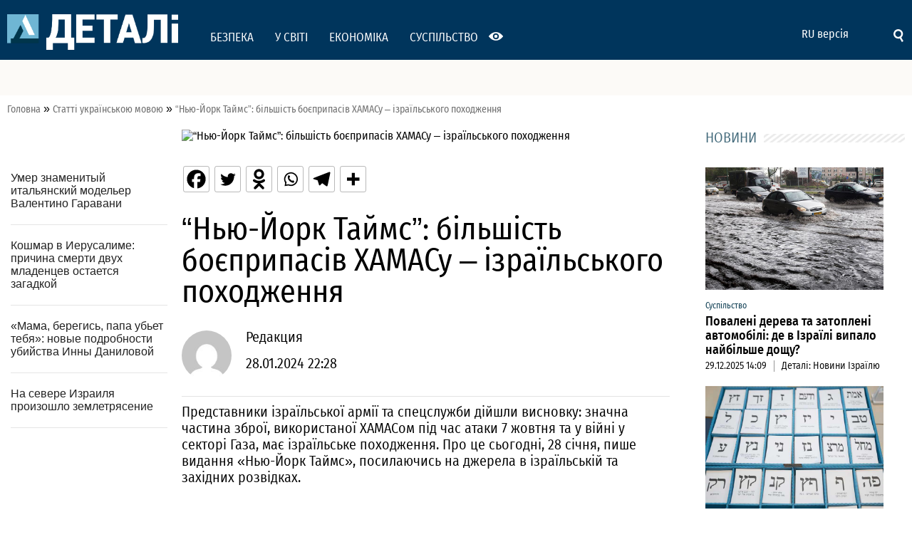

--- FILE ---
content_type: text/html; charset=UTF-8
request_url: https://ua.detaly.co.il/nyu-jork-tajms-bilshist-boyepripasiv-hamasu-izrayilskogo-pohodzhennya/
body_size: 20717
content:
<!doctype html>
<html lang="uk">
<head>

    <meta charset="UTF-8">
    <meta name="theme-color" content="#fff">
    <meta name="viewport" content="width=device-width, initial-scale=1">
	<meta name="mobile-web-app-capable" content="yes">
	<meta name="apple-mobile-web-app-capable" content="yes">
	<meta name="apple-mobile-web-app-status-bar-style" content="black">
	<meta name="mobile-web-app-title" content="Detaly">
    <link rel="profile" href="https://gmpg.org/xfn/11">
    <style>
        :root {
            --kmnd-body-background-color-primary: #ffffff;
            --kmnd-body-background-color-secondary: #00355c;
            --kmnd-body-color: #000000;
            --kmnd-body-color-secondary: #ffffff;
            --kmnd-body-font-family-primary: 'Fira Sans Condensed', sans-serif;

            --kmnd-link-color: #164458;

            --kmnd-button-background-color: #00355c;
            --kmnd-button-color: #ffffff;
            --kmnd-button-font-family: var(--kmnd-body-font-family-primary);

            --kmnd-container-max-width: 1280px;
        }
		.entry_content b, .entry_content strong{
			font-weight:bold;
		}
        /* 28.09*/
        .kmnd-body .item__tag-row a{
            display: inline-block;
            margin-right: 10px;
        }
    </style>

    <!-- generics -->
	<link rel="icon" href="https://ua.detaly.co.il/wp-content/themes/dataly/assets/img/icon/icon-36x36.png" sizes="36x36">
	<link rel="icon" href="https://ua.detaly.co.il/wp-content/themes/dataly/assets/img/icon/icon-48x48.png" sizes="48x48">
	<link rel="icon" href="https://ua.detaly.co.il/wp-content/themes/dataly/assets/img/icon/icon-72x72.png" sizes="72x72">
	<link rel="icon" href="https://ua.detaly.co.il/wp-content/themes/dataly/assets/img/icon/icon-96x96.png" sizes="96x96">
	<link rel="icon" href="https://ua.detaly.co.il/wp-content/themes/dataly/assets/img/icon/icon-120x120.png" sizes="120x120">
	<link rel="icon" href="https://ua.detaly.co.il/wp-content/themes/dataly/assets/img/icon/icon-192x192.png" sizes="192x192">

	<!-- Android -->
	<link rel="shortcut icon" sizes="196x196" href="https://ua.detaly.co.il/wp-content/themes/dataly/assets/img/icon/icon-196x196.png">

	<!-- iOS -->
	<link rel="apple-touch-icon" href="https://ua.detaly.co.il/wp-content/themes/dataly/assets/img/icon/icon-120x120.png" sizes="120x120">
	<link rel="apple-touch-icon" href="https://ua.detaly.co.il/wp-content/themes/dataly/assets/img/icon/icon-152x152.png" sizes="152x152">
	<link rel="apple-touch-icon" href="https://ua.detaly.co.il/wp-content/themes/dataly/assets/img/icon/icon-180x180.png" sizes="180x180">

	<!-- Windows 8 IE 10-->
	<meta name="msapplication-TileColor" content="#FFFFFF">
	<meta name="msapplication-TileImage" content="https://ua.detaly.co.il/wp-content/themes/dataly/assets/img/icon/icon-144x144.png">

    <meta name='robots' content='index, follow, max-image-preview:large, max-snippet:-1, max-video-preview:-1' />
	<style>img:is([sizes="auto" i], [sizes^="auto," i]) { contain-intrinsic-size: 3000px 1500px }</style>
	
	<!-- This site is optimized with the Yoast SEO Premium plugin v20.0 (Yoast SEO v22.0) - https://yoast.com/wordpress/plugins/seo/ -->
	<title>Деталі-Новини Ізраїлю</title>
	<meta name="description" content="Представники ізраїльської армії та спецслужби дійшли висновку: значна частина зброї, використаної ХАМАСом під час атаки 7 жовтня та у війні у секторі" />
	<link rel="canonical" href="https://ua.detaly.co.il/nyu-jork-tajms-bilshist-boyepripasiv-hamasu-izrayilskogo-pohodzhennya/" />
	<meta property="og:locale" content="uk_UA" />
	<meta property="og:type" content="article" />
	<meta property="og:title" content="&quot;Нью-Йорк Таймс&quot;: більшість боєприпасів ХАМАСу - ізраїльського походження" />
	<meta property="og:description" content="Представники ізраїльської армії та спецслужби дійшли висновку: значна частина зброї, використаної ХАМАСом під час атаки 7 жовтня та у війні у секторі" />
	<meta property="og:url" content="https://ua.detaly.co.il/nyu-jork-tajms-bilshist-boyepripasiv-hamasu-izrayilskogo-pohodzhennya/" />
	<meta property="og:site_name" content="Детали" />
	<meta property="article:publisher" content="https://www.facebook.com/detalynews" />
	<meta property="article:published_time" content="2024-01-28T20:28:12+00:00" />
	<meta name="author" content="Редакция" />
	<meta name="twitter:card" content="summary_large_image" />
	<meta name="twitter:creator" content="@DetalyNews" />
	<meta name="twitter:site" content="@DetalyNews" />
	<script type="application/ld+json" class="yoast-schema-graph">{"@context":"https://schema.org","@graph":[{"@type":"WebPage","@id":"https://ua.detaly.co.il/nyu-jork-tajms-bilshist-boyepripasiv-hamasu-izrayilskogo-pohodzhennya/","url":"https://ua.detaly.co.il/nyu-jork-tajms-bilshist-boyepripasiv-hamasu-izrayilskogo-pohodzhennya/","name":"Деталі-Новини Ізраїлю","isPartOf":{"@id":"https://ua.detaly.co.il/#website"},"primaryImageOfPage":{"@id":"https://ua.detaly.co.il/nyu-jork-tajms-bilshist-boyepripasiv-hamasu-izrayilskogo-pohodzhennya/#primaryimage"},"image":{"@id":"https://ua.detaly.co.il/nyu-jork-tajms-bilshist-boyepripasiv-hamasu-izrayilskogo-pohodzhennya/#primaryimage"},"thumbnailUrl":"","datePublished":"2024-01-28T20:28:12+00:00","dateModified":"2024-01-28T20:28:12+00:00","author":{"@id":"https://ua.detaly.co.il/#/schema/person/82b98749af088aeca56ae631d76081d1"},"description":"Представники ізраїльської армії та спецслужби дійшли висновку: значна частина зброї, використаної ХАМАСом під час атаки 7 жовтня та у війні у секторі","breadcrumb":{"@id":"https://ua.detaly.co.il/nyu-jork-tajms-bilshist-boyepripasiv-hamasu-izrayilskogo-pohodzhennya/#breadcrumb"},"inLanguage":"uk","potentialAction":[{"@type":"ReadAction","target":["https://ua.detaly.co.il/nyu-jork-tajms-bilshist-boyepripasiv-hamasu-izrayilskogo-pohodzhennya/"]}]},{"@type":"ImageObject","inLanguage":"uk","@id":"https://ua.detaly.co.il/nyu-jork-tajms-bilshist-boyepripasiv-hamasu-izrayilskogo-pohodzhennya/#primaryimage","url":"","contentUrl":""},{"@type":"BreadcrumbList","@id":"https://ua.detaly.co.il/nyu-jork-tajms-bilshist-boyepripasiv-hamasu-izrayilskogo-pohodzhennya/#breadcrumb","itemListElement":[{"@type":"ListItem","position":1,"name":"Головна","item":"https://ua.detaly.co.il/"},{"@type":"ListItem","position":2,"name":"Статті українською мовою","item":"https://ua.detaly.co.il/ukraine/"},{"@type":"ListItem","position":3,"name":"&#8220;Нью-Йорк Таймс&#8221;: більшість боєприпасів ХАМАСу &#8211; ізраїльського походження"}]},{"@type":"WebSite","@id":"https://ua.detaly.co.il/#website","url":"https://ua.detaly.co.il/","name":"Detaly News","description":"Аналітика та останні новини Ізраїлю та Близького Сходу. Аналітика, огляди та ексклюзивні матеріали про політику, економіку, культуру та інші сфери Ізраїлю. Новини з Ізраїлю та решти світу. Головні події та репортажі сьогодні.","alternateName":"detaly.co.il","potentialAction":[{"@type":"SearchAction","target":{"@type":"EntryPoint","urlTemplate":"https://ua.detaly.co.il/?s={search_term_string}"},"query-input":"required name=search_term_string"}],"inLanguage":"uk"},{"@type":"Person","@id":"https://ua.detaly.co.il/#/schema/person/82b98749af088aeca56ae631d76081d1","name":"Редакция","image":{"@type":"ImageObject","inLanguage":"uk","@id":"https://ua.detaly.co.il/#/schema/person/image/","url":"https://secure.gravatar.com/avatar/a8a5c0d53037caa3fabb1ac8f4f1371b10bf8ac3bc0c3bd83e14e3c06641f7d7?s=96&d=mm&r=g","contentUrl":"https://secure.gravatar.com/avatar/a8a5c0d53037caa3fabb1ac8f4f1371b10bf8ac3bc0c3bd83e14e3c06641f7d7?s=96&d=mm&r=g","caption":"Редакция"},"url":"https://ua.detaly.co.il/author/adseg0dnya/"}]}</script>
	<!-- / Yoast SEO Premium plugin. -->


<script type="41f72fe02813912f8a7191bd-text/javascript">
window._wpemojiSettings = {"baseUrl":"https:\/\/s.w.org\/images\/core\/emoji\/16.0.1\/72x72\/","ext":".png","svgUrl":"https:\/\/s.w.org\/images\/core\/emoji\/16.0.1\/svg\/","svgExt":".svg","source":{"concatemoji":"https:\/\/ua.detaly.co.il\/wp-includes\/js\/wp-emoji-release.min.js?ver=6.8.3"}};
/*! This file is auto-generated */
!function(s,n){var o,i,e;function c(e){try{var t={supportTests:e,timestamp:(new Date).valueOf()};sessionStorage.setItem(o,JSON.stringify(t))}catch(e){}}function p(e,t,n){e.clearRect(0,0,e.canvas.width,e.canvas.height),e.fillText(t,0,0);var t=new Uint32Array(e.getImageData(0,0,e.canvas.width,e.canvas.height).data),a=(e.clearRect(0,0,e.canvas.width,e.canvas.height),e.fillText(n,0,0),new Uint32Array(e.getImageData(0,0,e.canvas.width,e.canvas.height).data));return t.every(function(e,t){return e===a[t]})}function u(e,t){e.clearRect(0,0,e.canvas.width,e.canvas.height),e.fillText(t,0,0);for(var n=e.getImageData(16,16,1,1),a=0;a<n.data.length;a++)if(0!==n.data[a])return!1;return!0}function f(e,t,n,a){switch(t){case"flag":return n(e,"\ud83c\udff3\ufe0f\u200d\u26a7\ufe0f","\ud83c\udff3\ufe0f\u200b\u26a7\ufe0f")?!1:!n(e,"\ud83c\udde8\ud83c\uddf6","\ud83c\udde8\u200b\ud83c\uddf6")&&!n(e,"\ud83c\udff4\udb40\udc67\udb40\udc62\udb40\udc65\udb40\udc6e\udb40\udc67\udb40\udc7f","\ud83c\udff4\u200b\udb40\udc67\u200b\udb40\udc62\u200b\udb40\udc65\u200b\udb40\udc6e\u200b\udb40\udc67\u200b\udb40\udc7f");case"emoji":return!a(e,"\ud83e\udedf")}return!1}function g(e,t,n,a){var r="undefined"!=typeof WorkerGlobalScope&&self instanceof WorkerGlobalScope?new OffscreenCanvas(300,150):s.createElement("canvas"),o=r.getContext("2d",{willReadFrequently:!0}),i=(o.textBaseline="top",o.font="600 32px Arial",{});return e.forEach(function(e){i[e]=t(o,e,n,a)}),i}function t(e){var t=s.createElement("script");t.src=e,t.defer=!0,s.head.appendChild(t)}"undefined"!=typeof Promise&&(o="wpEmojiSettingsSupports",i=["flag","emoji"],n.supports={everything:!0,everythingExceptFlag:!0},e=new Promise(function(e){s.addEventListener("DOMContentLoaded",e,{once:!0})}),new Promise(function(t){var n=function(){try{var e=JSON.parse(sessionStorage.getItem(o));if("object"==typeof e&&"number"==typeof e.timestamp&&(new Date).valueOf()<e.timestamp+604800&&"object"==typeof e.supportTests)return e.supportTests}catch(e){}return null}();if(!n){if("undefined"!=typeof Worker&&"undefined"!=typeof OffscreenCanvas&&"undefined"!=typeof URL&&URL.createObjectURL&&"undefined"!=typeof Blob)try{var e="postMessage("+g.toString()+"("+[JSON.stringify(i),f.toString(),p.toString(),u.toString()].join(",")+"));",a=new Blob([e],{type:"text/javascript"}),r=new Worker(URL.createObjectURL(a),{name:"wpTestEmojiSupports"});return void(r.onmessage=function(e){c(n=e.data),r.terminate(),t(n)})}catch(e){}c(n=g(i,f,p,u))}t(n)}).then(function(e){for(var t in e)n.supports[t]=e[t],n.supports.everything=n.supports.everything&&n.supports[t],"flag"!==t&&(n.supports.everythingExceptFlag=n.supports.everythingExceptFlag&&n.supports[t]);n.supports.everythingExceptFlag=n.supports.everythingExceptFlag&&!n.supports.flag,n.DOMReady=!1,n.readyCallback=function(){n.DOMReady=!0}}).then(function(){return e}).then(function(){var e;n.supports.everything||(n.readyCallback(),(e=n.source||{}).concatemoji?t(e.concatemoji):e.wpemoji&&e.twemoji&&(t(e.twemoji),t(e.wpemoji)))}))}((window,document),window._wpemojiSettings);
</script>
<style id='wp-emoji-styles-inline-css'>

	img.wp-smiley, img.emoji {
		display: inline !important;
		border: none !important;
		box-shadow: none !important;
		height: 1em !important;
		width: 1em !important;
		margin: 0 0.07em !important;
		vertical-align: -0.1em !important;
		background: none !important;
		padding: 0 !important;
	}
</style>
<link rel='stylesheet' id='wp-block-library-css' href='https://ua.detaly.co.il/wp-includes/css/dist/block-library/style.min.css?ver=6.8.3' media='all' />
<style id='classic-theme-styles-inline-css'>
/*! This file is auto-generated */
.wp-block-button__link{color:#fff;background-color:#32373c;border-radius:9999px;box-shadow:none;text-decoration:none;padding:calc(.667em + 2px) calc(1.333em + 2px);font-size:1.125em}.wp-block-file__button{background:#32373c;color:#fff;text-decoration:none}
</style>
<style id='global-styles-inline-css'>
:root{--wp--preset--aspect-ratio--square: 1;--wp--preset--aspect-ratio--4-3: 4/3;--wp--preset--aspect-ratio--3-4: 3/4;--wp--preset--aspect-ratio--3-2: 3/2;--wp--preset--aspect-ratio--2-3: 2/3;--wp--preset--aspect-ratio--16-9: 16/9;--wp--preset--aspect-ratio--9-16: 9/16;--wp--preset--color--black: #000000;--wp--preset--color--cyan-bluish-gray: #abb8c3;--wp--preset--color--white: #ffffff;--wp--preset--color--pale-pink: #f78da7;--wp--preset--color--vivid-red: #cf2e2e;--wp--preset--color--luminous-vivid-orange: #ff6900;--wp--preset--color--luminous-vivid-amber: #fcb900;--wp--preset--color--light-green-cyan: #7bdcb5;--wp--preset--color--vivid-green-cyan: #00d084;--wp--preset--color--pale-cyan-blue: #8ed1fc;--wp--preset--color--vivid-cyan-blue: #0693e3;--wp--preset--color--vivid-purple: #9b51e0;--wp--preset--gradient--vivid-cyan-blue-to-vivid-purple: linear-gradient(135deg,rgba(6,147,227,1) 0%,rgb(155,81,224) 100%);--wp--preset--gradient--light-green-cyan-to-vivid-green-cyan: linear-gradient(135deg,rgb(122,220,180) 0%,rgb(0,208,130) 100%);--wp--preset--gradient--luminous-vivid-amber-to-luminous-vivid-orange: linear-gradient(135deg,rgba(252,185,0,1) 0%,rgba(255,105,0,1) 100%);--wp--preset--gradient--luminous-vivid-orange-to-vivid-red: linear-gradient(135deg,rgba(255,105,0,1) 0%,rgb(207,46,46) 100%);--wp--preset--gradient--very-light-gray-to-cyan-bluish-gray: linear-gradient(135deg,rgb(238,238,238) 0%,rgb(169,184,195) 100%);--wp--preset--gradient--cool-to-warm-spectrum: linear-gradient(135deg,rgb(74,234,220) 0%,rgb(151,120,209) 20%,rgb(207,42,186) 40%,rgb(238,44,130) 60%,rgb(251,105,98) 80%,rgb(254,248,76) 100%);--wp--preset--gradient--blush-light-purple: linear-gradient(135deg,rgb(255,206,236) 0%,rgb(152,150,240) 100%);--wp--preset--gradient--blush-bordeaux: linear-gradient(135deg,rgb(254,205,165) 0%,rgb(254,45,45) 50%,rgb(107,0,62) 100%);--wp--preset--gradient--luminous-dusk: linear-gradient(135deg,rgb(255,203,112) 0%,rgb(199,81,192) 50%,rgb(65,88,208) 100%);--wp--preset--gradient--pale-ocean: linear-gradient(135deg,rgb(255,245,203) 0%,rgb(182,227,212) 50%,rgb(51,167,181) 100%);--wp--preset--gradient--electric-grass: linear-gradient(135deg,rgb(202,248,128) 0%,rgb(113,206,126) 100%);--wp--preset--gradient--midnight: linear-gradient(135deg,rgb(2,3,129) 0%,rgb(40,116,252) 100%);--wp--preset--font-size--small: 13px;--wp--preset--font-size--medium: 20px;--wp--preset--font-size--large: 36px;--wp--preset--font-size--x-large: 42px;--wp--preset--spacing--20: 0.44rem;--wp--preset--spacing--30: 0.67rem;--wp--preset--spacing--40: 1rem;--wp--preset--spacing--50: 1.5rem;--wp--preset--spacing--60: 2.25rem;--wp--preset--spacing--70: 3.38rem;--wp--preset--spacing--80: 5.06rem;--wp--preset--shadow--natural: 6px 6px 9px rgba(0, 0, 0, 0.2);--wp--preset--shadow--deep: 12px 12px 50px rgba(0, 0, 0, 0.4);--wp--preset--shadow--sharp: 6px 6px 0px rgba(0, 0, 0, 0.2);--wp--preset--shadow--outlined: 6px 6px 0px -3px rgba(255, 255, 255, 1), 6px 6px rgba(0, 0, 0, 1);--wp--preset--shadow--crisp: 6px 6px 0px rgba(0, 0, 0, 1);}:where(.is-layout-flex){gap: 0.5em;}:where(.is-layout-grid){gap: 0.5em;}body .is-layout-flex{display: flex;}.is-layout-flex{flex-wrap: wrap;align-items: center;}.is-layout-flex > :is(*, div){margin: 0;}body .is-layout-grid{display: grid;}.is-layout-grid > :is(*, div){margin: 0;}:where(.wp-block-columns.is-layout-flex){gap: 2em;}:where(.wp-block-columns.is-layout-grid){gap: 2em;}:where(.wp-block-post-template.is-layout-flex){gap: 1.25em;}:where(.wp-block-post-template.is-layout-grid){gap: 1.25em;}.has-black-color{color: var(--wp--preset--color--black) !important;}.has-cyan-bluish-gray-color{color: var(--wp--preset--color--cyan-bluish-gray) !important;}.has-white-color{color: var(--wp--preset--color--white) !important;}.has-pale-pink-color{color: var(--wp--preset--color--pale-pink) !important;}.has-vivid-red-color{color: var(--wp--preset--color--vivid-red) !important;}.has-luminous-vivid-orange-color{color: var(--wp--preset--color--luminous-vivid-orange) !important;}.has-luminous-vivid-amber-color{color: var(--wp--preset--color--luminous-vivid-amber) !important;}.has-light-green-cyan-color{color: var(--wp--preset--color--light-green-cyan) !important;}.has-vivid-green-cyan-color{color: var(--wp--preset--color--vivid-green-cyan) !important;}.has-pale-cyan-blue-color{color: var(--wp--preset--color--pale-cyan-blue) !important;}.has-vivid-cyan-blue-color{color: var(--wp--preset--color--vivid-cyan-blue) !important;}.has-vivid-purple-color{color: var(--wp--preset--color--vivid-purple) !important;}.has-black-background-color{background-color: var(--wp--preset--color--black) !important;}.has-cyan-bluish-gray-background-color{background-color: var(--wp--preset--color--cyan-bluish-gray) !important;}.has-white-background-color{background-color: var(--wp--preset--color--white) !important;}.has-pale-pink-background-color{background-color: var(--wp--preset--color--pale-pink) !important;}.has-vivid-red-background-color{background-color: var(--wp--preset--color--vivid-red) !important;}.has-luminous-vivid-orange-background-color{background-color: var(--wp--preset--color--luminous-vivid-orange) !important;}.has-luminous-vivid-amber-background-color{background-color: var(--wp--preset--color--luminous-vivid-amber) !important;}.has-light-green-cyan-background-color{background-color: var(--wp--preset--color--light-green-cyan) !important;}.has-vivid-green-cyan-background-color{background-color: var(--wp--preset--color--vivid-green-cyan) !important;}.has-pale-cyan-blue-background-color{background-color: var(--wp--preset--color--pale-cyan-blue) !important;}.has-vivid-cyan-blue-background-color{background-color: var(--wp--preset--color--vivid-cyan-blue) !important;}.has-vivid-purple-background-color{background-color: var(--wp--preset--color--vivid-purple) !important;}.has-black-border-color{border-color: var(--wp--preset--color--black) !important;}.has-cyan-bluish-gray-border-color{border-color: var(--wp--preset--color--cyan-bluish-gray) !important;}.has-white-border-color{border-color: var(--wp--preset--color--white) !important;}.has-pale-pink-border-color{border-color: var(--wp--preset--color--pale-pink) !important;}.has-vivid-red-border-color{border-color: var(--wp--preset--color--vivid-red) !important;}.has-luminous-vivid-orange-border-color{border-color: var(--wp--preset--color--luminous-vivid-orange) !important;}.has-luminous-vivid-amber-border-color{border-color: var(--wp--preset--color--luminous-vivid-amber) !important;}.has-light-green-cyan-border-color{border-color: var(--wp--preset--color--light-green-cyan) !important;}.has-vivid-green-cyan-border-color{border-color: var(--wp--preset--color--vivid-green-cyan) !important;}.has-pale-cyan-blue-border-color{border-color: var(--wp--preset--color--pale-cyan-blue) !important;}.has-vivid-cyan-blue-border-color{border-color: var(--wp--preset--color--vivid-cyan-blue) !important;}.has-vivid-purple-border-color{border-color: var(--wp--preset--color--vivid-purple) !important;}.has-vivid-cyan-blue-to-vivid-purple-gradient-background{background: var(--wp--preset--gradient--vivid-cyan-blue-to-vivid-purple) !important;}.has-light-green-cyan-to-vivid-green-cyan-gradient-background{background: var(--wp--preset--gradient--light-green-cyan-to-vivid-green-cyan) !important;}.has-luminous-vivid-amber-to-luminous-vivid-orange-gradient-background{background: var(--wp--preset--gradient--luminous-vivid-amber-to-luminous-vivid-orange) !important;}.has-luminous-vivid-orange-to-vivid-red-gradient-background{background: var(--wp--preset--gradient--luminous-vivid-orange-to-vivid-red) !important;}.has-very-light-gray-to-cyan-bluish-gray-gradient-background{background: var(--wp--preset--gradient--very-light-gray-to-cyan-bluish-gray) !important;}.has-cool-to-warm-spectrum-gradient-background{background: var(--wp--preset--gradient--cool-to-warm-spectrum) !important;}.has-blush-light-purple-gradient-background{background: var(--wp--preset--gradient--blush-light-purple) !important;}.has-blush-bordeaux-gradient-background{background: var(--wp--preset--gradient--blush-bordeaux) !important;}.has-luminous-dusk-gradient-background{background: var(--wp--preset--gradient--luminous-dusk) !important;}.has-pale-ocean-gradient-background{background: var(--wp--preset--gradient--pale-ocean) !important;}.has-electric-grass-gradient-background{background: var(--wp--preset--gradient--electric-grass) !important;}.has-midnight-gradient-background{background: var(--wp--preset--gradient--midnight) !important;}.has-small-font-size{font-size: var(--wp--preset--font-size--small) !important;}.has-medium-font-size{font-size: var(--wp--preset--font-size--medium) !important;}.has-large-font-size{font-size: var(--wp--preset--font-size--large) !important;}.has-x-large-font-size{font-size: var(--wp--preset--font-size--x-large) !important;}
:where(.wp-block-post-template.is-layout-flex){gap: 1.25em;}:where(.wp-block-post-template.is-layout-grid){gap: 1.25em;}
:where(.wp-block-columns.is-layout-flex){gap: 2em;}:where(.wp-block-columns.is-layout-grid){gap: 2em;}
:root :where(.wp-block-pullquote){font-size: 1.5em;line-height: 1.6;}
</style>
<link rel='stylesheet' id='rss-retriever-css' href='https://ua.detaly.co.il/wp-content/plugins/wp-rss-retriever/inc/css/rss-retriever.css?ver=1.6.10' media='all' />
<link rel='stylesheet' id='ppress-frontend-css' href='https://ua.detaly.co.il/wp-content/plugins/wp-user-avatar/assets/css/frontend.min.css?ver=4.16.3' media='all' />
<link rel='stylesheet' id='ppress-flatpickr-css' href='https://ua.detaly.co.il/wp-content/plugins/wp-user-avatar/assets/flatpickr/flatpickr.min.css?ver=4.16.3' media='all' />
<link rel='stylesheet' id='ppress-select2-css' href='https://ua.detaly.co.il/wp-content/plugins/wp-user-avatar/assets/select2/select2.min.css?ver=6.8.3' media='all' />
<link rel='stylesheet' id='detaly-normalize-css' href='https://ua.detaly.co.il/wp-content/themes/dataly/assets/css/normalize.css?ver=1.0.27' media='all' />
<link rel='stylesheet' id='detaly-global-style-css' href='https://ua.detaly.co.il/wp-content/themes/dataly/assets/css/global-style.css?ver=120' media='all' />
<link rel='stylesheet' id='detaly-main-style-css' href='https://ua.detaly.co.il/wp-content/themes/dataly/assets/css/style.css?ver=1.0.27' media='all' />
<link rel='stylesheet' id='swiper-style-css' href='https://ua.detaly.co.il/wp-content/themes/dataly/assets/css/swiper-bundle.min.css?ver=1.0.27' media='all' />
<link rel='stylesheet' id='dataly-style-css' href='https://ua.detaly.co.il/wp-content/themes/dataly/style.css?ver=1.0.27' media='all' />
<link rel='stylesheet' id='detaly-style-category-css' href='https://ua.detaly.co.il/wp-content/themes/dataly/assets/css/style-category.css?ver=6.8.3' media='all' />
<link rel='stylesheet' id='heateor_sss_frontend_css-css' href='https://ua.detaly.co.il/wp-content/plugins/sassy-social-share/public/css/sassy-social-share-public.css?ver=3.3.76' media='all' />
<style id='heateor_sss_frontend_css-inline-css'>
.heateor_sss_button_instagram span.heateor_sss_svg,a.heateor_sss_instagram span.heateor_sss_svg{background:radial-gradient(circle at 30% 107%,#fdf497 0,#fdf497 5%,#fd5949 45%,#d6249f 60%,#285aeb 90%)}div.heateor_sss_horizontal_sharing a.heateor_sss_button_instagram span{background:transparent!important;}div.heateor_sss_standard_follow_icons_container a.heateor_sss_button_instagram span{background:transparent}div.heateor_sss_horizontal_sharing a.heateor_sss_button_instagram span:hover{background:#1919194d!important;}div.heateor_sss_standard_follow_icons_container a.heateor_sss_button_instagram span:hover{background:#1919194d}.heateor_sss_horizontal_sharing .heateor_sss_svg,.heateor_sss_standard_follow_icons_container .heateor_sss_svg{background-color:transparent!important;background:transparent!important;color:#000000;border-width:1px;border-style:solid;border-color:#1919194d}div.heateor_sss_horizontal_sharing span.heateor_sss_svg svg:hover path:not(.heateor_sss_no_fill),div.heateor_sss_horizontal_sharing span.heateor_sss_svg svg:hover ellipse, div.heateor_sss_horizontal_sharing span.heateor_sss_svg svg:hover circle, div.heateor_sss_horizontal_sharing span.heateor_sss_svg svg:hover polygon, div.heateor_sss_horizontal_sharing span.heateor_sss_svg svg:hover rect:not(.heateor_sss_no_fill){fill:#1919194d}div.heateor_sss_horizontal_sharing span.heateor_sss_svg svg:hover path.heateor_sss_svg_stroke, div.heateor_sss_horizontal_sharing span.heateor_sss_svg svg:hover rect.heateor_sss_svg_stroke{stroke:#1919194d}.heateor_sss_horizontal_sharing span.heateor_sss_svg:hover,.heateor_sss_standard_follow_icons_container span.heateor_sss_svg:hover{background-color:#1919194d!important;background:#1919194d!importantcolor:#1919194d;border-color:#1919194d;}.heateor_sss_vertical_sharing span.heateor_sss_svg,.heateor_sss_floating_follow_icons_container span.heateor_sss_svg{color:#fff;border-width:0px;border-style:solid;border-color:transparent;}.heateor_sss_vertical_sharing span.heateor_sss_svg:hover,.heateor_sss_floating_follow_icons_container span.heateor_sss_svg:hover{border-color:transparent;}@media screen and (max-width:783px) {.heateor_sss_vertical_sharing{display:none!important}}
</style>
<script src="https://ua.detaly.co.il/wp-content/themes/dataly/assets/js/jquery.js" id="jquery-js" type="41f72fe02813912f8a7191bd-text/javascript"></script>
<script src="https://ua.detaly.co.il/wp-content/plugins/wp-user-avatar/assets/flatpickr/flatpickr.min.js?ver=4.16.3" id="ppress-flatpickr-js" type="41f72fe02813912f8a7191bd-text/javascript"></script>
<script src="https://ua.detaly.co.il/wp-content/plugins/wp-user-avatar/assets/select2/select2.min.js?ver=4.16.3" id="ppress-select2-js" type="41f72fe02813912f8a7191bd-text/javascript"></script>
<script src="https://ua.detaly.co.il/wp-content/themes/dataly/assets/js/lazysizes.js?ver=1.0.27" id="detaly-lazysizes-js" type="41f72fe02813912f8a7191bd-text/javascript"></script>
<script src="https://ua.detaly.co.il/wp-content/themes/dataly/assets/js/swiper-bundle.min.js?ver=1.0.27" id="swiper-main-js" type="41f72fe02813912f8a7191bd-text/javascript"></script>
<script id="detaly-main-js-extra" type="41f72fe02813912f8a7191bd-text/javascript">
var myajax = {"url":"https:\/\/ua.detaly.co.il\/wp-admin\/admin-ajax.php","nonce":"33bfda1947","load_btn_text":"Loading...","loaded_btn_text":"Other Posts"};
</script>
<script src="https://ua.detaly.co.il/wp-content/themes/dataly/assets/js/main.js?ver=1.0.27" id="detaly-main-js" type="41f72fe02813912f8a7191bd-text/javascript"></script>
<script id="category-main-script-js-extra" type="41f72fe02813912f8a7191bd-text/javascript">
var ajax_object = {"ajaxurl":"https:\/\/ua.detaly.co.il\/wp-admin\/admin-ajax.php","nonce":"33bfda1947","redirecturl":"https:\/\/ua.detaly.co.il"};
</script>
<script src="https://ua.detaly.co.il/wp-content/themes/dataly/assets/js/jquery.main.js?ver=6.8.3" id="category-main-script-js" type="41f72fe02813912f8a7191bd-text/javascript"></script>
<link rel="alternate" title="oEmbed (JSON)" type="application/json+oembed" href="https://ua.detaly.co.il/wp-json/oembed/1.0/embed?url=https%3A%2F%2Fua.detaly.co.il%2Fnyu-jork-tajms-bilshist-boyepripasiv-hamasu-izrayilskogo-pohodzhennya%2F" />
<link rel="alternate" title="oEmbed (XML)" type="text/xml+oembed" href="https://ua.detaly.co.il/wp-json/oembed/1.0/embed?url=https%3A%2F%2Fua.detaly.co.il%2Fnyu-jork-tajms-bilshist-boyepripasiv-hamasu-izrayilskogo-pohodzhennya%2F&#038;format=xml" />
<meta name="google-site-verification" content="nL7fzZSoY0HsUC2L9FP_m_JC5GzaXSAaKbdYxn6A-6M" /><script type="41f72fe02813912f8a7191bd-text/javascript" src="https://cdn-me.readspeaker.com/script/14047/webReader/webReader.js?pids=wr&ver=2.5.0" id="rs_req_Init"></script>
		<style id="wp-custom-css">
			.rss-wrapper{
  max-width: 1280px;
  background: #fff;
  margin: auto;
}
.wp_rss_retriever li{
	position:relative;
	float:left;
width: 33.3%;
	margin-bottom: 25px;
}
.wp_rss_retriever_item_wrapper{
	padding:0 10px;
	height: 200px;
	overflow: hidden;
}
.region{
	color: var(--kmnd-link-color);
font-size: .75rem;
	display: block;
width: calc(100% - 51.5%);
float: right;
line-height: 1em;
}
a.wp_rss_retriever_title {
  float: right;
  position: relative;
  width: calc(100% - 51.5%);
  color: rgb(0, 0, 0);
font-family: "Fira Sans Condensed", sans-serif;
font-size: 18px;
font-weight: 500;
line-height: 20.7px;
margin-bottom: 5px;
text-decoration: none;
	height: 150px;
}
.wp_rss_retriever_metadata{
color: rgb(150, 150, 150);
font-family: "Fira Sans Condensed", sans-serif;
font-size: 14px;
font-weight: 300;
line-height: 16.1px;
	background: linear-gradient(0deg, rgb(255, 255, 255) 0%, rgb(255, 255, 255) 36%, rgba(255,255,255,0) 97%);
padding-top: 60px;
	position:absolute;
	bottom:-23px;
}
.wp_rss_retriever_image {
  position: relative;
  float: left;
  margin-right: 1em;
  margin-bottom: 1em;
  width: calc(50% - 1em);
  height: auto;
  overflow: hidden;
  padding-bottom: 35%;
	margin-top: -20px;
}
@media screen and (max-width:992px){
  .wp_rss_retriever li{
  width: 100%;  
  }
}

@media (max-width: 600px) {
.article__title{
	font-size: 2rem;
}
}

/* fix ads positions */

.container_ads_small{
	text-align: center;
}
@media (min-width: 993px) {
	
/*
.atf{
	height: 250px!important;
		align-items: center;
	-webkit-align-items: center;
	display: -webkit-flex;
	padding: 20px 0 0 0!important;
}
.mid{
	height: 370px!important;
}
.side{
		height: 280px!important;
}
.btm{
	height: 350px!important;
}

.incont{
		height: 350px!important;
	}
*/
.subnav__weather{
	height: 35px!important;
	width: 150px!important;
	}
	
.subnav__date{
	height: 24px!important;
	width: 170px!important;
	}
	.menu-swiper-holder{
		margin-left:30px;
	}
	.u-navigation-wrap .menu-swiper-holder {
    margin: 0 20px;
		width: 465px;
	}
}

@media (max-width: 992px) {
/*
	.atf{
	height: 140px!important;

}
.mid{
	height: 300px!important;
}
.side{
		height: 280px!important;
}
.btm{
	height: 330px!important;
}

.incont{
		height: 350px!important;
}
*/
.subnav__weather{
	height: 35px!important;
	width: 150px!important;
	}
.subnav__date{
	height: 24px!important;
	width: 170px!important;
	}
	


}

/* more contract colors according to google */
.item__time, .item__author {
    color: #050505;
}

.item-list__time {
    color: #990006;
}
.footer__text p a {
    color: #ffffff;
	  text-decoration: underline;
}
/* -----------   */

/* fix bottom ads overlay menu */
.footer__bottom{
	margin-bottom: 60px;
}
/* -----------   */


.tg-icon{
	height: 28px;
    float: left;
    position: absolute;
    right: 35px;
		bottom: 2px;
}

.tg-txt{
	  height: 28px;
    float: left;
    position: absolute;
    right: 75px;
		bottom: -4px;
		color: #ffffff;
}

.article h2{
	font-weight: 300!important;
	font-size: 20px;
	margin:15px 0 10px 0;
}

.title h2{
	font-size: 1.25rem;
	font-weight: 300!important;
}

.tg-txt{
	width: 70px;
}
		</style>
		
    


  

	<script async src="https://www.googletagmanager.com/gtag/js?id=G-080MDQ9ZP7" type="41f72fe02813912f8a7191bd-text/javascript"></script>
	<script type="41f72fe02813912f8a7191bd-text/javascript">window.dataLayer = window.dataLayer || [];function gtag(){dataLayer.push(arguments);}gtag('js', new Date());gtag('config', 'G-080MDQ9ZP7');</script>

    <script async src="https://adncdnend.azureedge.net/adtags/detaly.adn.js?v=1.0.24" type="41f72fe02813912f8a7191bd-text/javascript"></script>
    <script type="41f72fe02813912f8a7191bd-text/javascript">
        window.googletag = window.googletag || {cmd: []};
        googletag.cmd.push(function() {
            googletag.pubads().setTargeting('detaly', '');
            googletag.pubads().setTargeting('site', '');
            googletag.enableServices();
        });
    </script>

 
<!-- Google Tag Manager -->
<script type="41f72fe02813912f8a7191bd-text/javascript">(function(w,d,s,l,i){w[l]=w[l]||[];w[l].push({'gtm.start':
new Date().getTime(),event:'gtm.js'});var f=d.getElementsByTagName(s)[0],
j=d.createElement(s),dl=l!='dataLayer'?'&l='+l:'';j.async=true;j.src=
'https://www.googletagmanager.com/gtm.js?id='+i+dl;f.parentNode.insertBefore(j,f);
})(window,document,'script','dataLayer','GTM-PLRBXHV');</script>
<!-- End Google Tag Manager -->

</head>




<body class="wp-singular post-template-default single single-post postid-621233 single-format-standard wp-theme-dataly kmnd-body no-sidebar">

<!-- Google Tag Manager (noscript) -->
<noscript><iframe src="https://www.googletagmanager.com/ns.html?id=GTM-PLRBXHV"
height="0" width="0" style="display:none;visibility:hidden"></iframe></noscript>
<!-- End Google Tag Manager (noscript) -->



<div id="top"></div>

<main class="bg-gray">



  
    <header class="header">
        <div class="container">
            <div class="header__row">
                                    <!--div class="header__logo">
                        <img src="https://ua.detaly.co.il/wp-content/uploads/2024/04/Detaly_Logo_W.png" class="lazyload" data-src="https://ua.detaly.co.il/wp-content/uploads/2024/04/Detaly_Logo_W.png" width="240" height="40">
                    </div-->
                                    <a href="https://ua.detaly.co.il/" class="header__logo"><img src="/wp-content/uploads/2024/03/Detaly_Logo_W.png" width="240" height="40" alt="detali.co.il"></a>
                                <div class="sm-hidden">
                    <nav class="menu-glavnoe-container"><ul id="menu-glavnoe" class="header__menu"><li class="main-menu-item  menu-item-even menu-item-depth-0 menu-item menu-item-type-taxonomy menu-item-object-category"><a href="https://ua.detaly.co.il/army/" class="menu-link main-menu-link">Безпека</a></li>
<li class="main-menu-item  menu-item-even menu-item-depth-0 menu-item menu-item-type-taxonomy menu-item-object-category"><a href="https://ua.detaly.co.il/world/" class="menu-link main-menu-link">У світі</a></li>
<li class="main-menu-item  menu-item-even menu-item-depth-0 menu-item menu-item-type-taxonomy menu-item-object-category"><a href="https://ua.detaly.co.il/economics/" class="menu-link main-menu-link">Економіка</a></li>
<li class="main-menu-item  menu-item-even menu-item-depth-0 menu-item menu-item-type-taxonomy menu-item-object-category"><a href="https://ua.detaly.co.il/society/" class="menu-link main-menu-link">Суспільство</a></li>
</ul></nav>                </div>
                <div class="lg-hidden">
                    <nav class="menu-glavnoe-container"><ul id="menu-glavnoe-1" class="header__menu"><li class="main-menu-item  menu-item-even menu-item-depth-0 menu-item menu-item-type-taxonomy menu-item-object-category"><a href="https://ua.detaly.co.il/army/" class="menu-link main-menu-link">Безпека</a></li>
<li class="main-menu-item  menu-item-even menu-item-depth-0 menu-item menu-item-type-taxonomy menu-item-object-category"><a href="https://ua.detaly.co.il/world/" class="menu-link main-menu-link">У світі</a></li>
<li class="main-menu-item  menu-item-even menu-item-depth-0 menu-item menu-item-type-taxonomy menu-item-object-category"><a href="https://ua.detaly.co.il/economics/" class="menu-link main-menu-link">Економіка</a></li>
<li class="main-menu-item  menu-item-even menu-item-depth-0 menu-item menu-item-type-taxonomy menu-item-object-category"><a href="https://ua.detaly.co.il/society/" class="menu-link main-menu-link">Суспільство</a></li>
</ul></nav>		</div>

                <div class="eyeblock">
                    <button class="ver call-modal-ver">
                        <svg width="20" height="20" viewBox="0 0 20 20" fill="none"
                            xmlns="http://www.w3.org/2000/svg">
                            <g opacity=".99" clip-path="url(.eyesvg)">
                                <path
                                    d="M10 4.04c-3.821 0-7.286 2.09-9.844 5.485a.792.792 0 000 .945c2.558 3.4 6.023 5.49 9.844 5.49 3.821 0 7.287-2.09 9.843-5.485a.792.792 0 000-.945C17.287 6.13 13.821 4.04 10 4.04zm.274 10.158a4.21 4.21 0 01-4.472-4.472 4.216 4.216 0 013.924-3.924 4.209 4.209 0 014.472 4.472 4.23 4.23 0 01-3.924 3.924zm-.127-1.94a2.261 2.261 0 01-2.405-2.405 2.275 2.275 0 012.115-2.115 2.261 2.261 0 012.405 2.405 2.275 2.275 0 01-2.115 2.115z"
                                    fill="#ffffff" />
                            </g>
                            <defs>
                                <clipPath class="eyesvg">
                                    <path fill="#fff" d="M0 0h20v20H0z" />
                                </clipPath>
                            </defs>
                        </svg>
                                            </button>
                </div>

		<div class="search search_header" style="margin-left: auto">
			<a href="https://detaly.co.il/" target="blank  "><div class="tg-txt">RU версія</div></a> 
                    <svg class="search__btn" xmlns="http://www.w3.org/2000/svg" width="18" height="18" viewBox="0 0 183.792 183.792" style="enable-background:new 0 0 183.792 183.792" xml:space="preserve"><path fill="#fff" d="M54.734 9.053C39.12 18.067 27.95 32.624 23.284 50.039c-4.667 17.415-2.271 35.606 6.743 51.22 12.023 20.823 34.441 33.759 58.508 33.759a67.31 67.31 0 0 0 22.287-3.818l30.364 52.592 21.65-12.5-30.359-52.583c10.255-8.774 17.638-20.411 21.207-33.73 4.666-17.415 2.27-35.605-6.744-51.22C134.918 12.936 112.499 0 88.433 0 76.645 0 64.992 3.13 54.734 9.053zm70.556 37.206c5.676 9.831 7.184 21.285 4.246 32.25-2.938 10.965-9.971 20.13-19.802 25.806a42.466 42.466 0 0 1-21.199 5.703c-15.163 0-29.286-8.146-36.857-21.259-5.676-9.831-7.184-21.284-4.245-32.25 2.938-10.965 9.971-20.13 19.802-25.807A42.47 42.47 0 0 1 88.433 25c15.164 0 29.286 8.146 36.857 21.259z"/></svg>
                    <svg class="search__close" xmlns="http://www.w3.org/2000/svg" width="16" height="16" viewBox="0 0 47.971 47.971" style="enable-background:new 0 0 47.971 47.971" xml:space="preserve"><path fill="#fff" d="M28.228 23.986 47.092 5.122a2.998 2.998 0 0 0 0-4.242 2.998 2.998 0 0 0-4.242 0L23.986 19.744 5.121.88a2.998 2.998 0 0 0-4.242 0 2.998 2.998 0 0 0 0 4.242l18.865 18.864L.879 42.85a2.998 2.998 0 1 0 4.242 4.241l18.865-18.864L42.85 47.091c.586.586 1.354.879 2.121.879s1.535-.293 2.121-.879a2.998 2.998 0 0 0 0-4.242L28.228 23.986z"/></svg>
                    <form role="search" class="form_search" method="get" id="searchform" action="https://ua.detaly.co.il/">
                        <input type="text" class="search_input" placeholder="Поиск..." value="" name="s" id="s">

                        <button type="reset">
                            <svg xmlns="http://www.w3.org/2000/svg" width="14" height="14" viewBox="0 0 47.971 47.971" style="enable-background:new 0 0 47.971 47.971" xml:space="preserve"><path fill="#00355c" d="M28.228 23.986 47.092 5.122a2.998 2.998 0 0 0 0-4.242 2.998 2.998 0 0 0-4.242 0L23.986 19.744 5.121.88a2.998 2.998 0 0 0-4.242 0 2.998 2.998 0 0 0 0 4.242l18.865 18.864L.879 42.85a2.998 2.998 0 1 0 4.242 4.241l18.865-18.864L42.85 47.091c.586.586 1.354.879 2.121.879s1.535-.293 2.121-.879a2.998 2.998 0 0 0 0-4.242L28.228 23.986z"/></svg>
                        </button>
                    </form>
                </div>
                <div class="header__btn lg-hidden">
                    <span></span>
                    <span></span>
                    <span></span>
                </div>
            </div>
        </div>
    </header> 
<div class="container_ads atf">
    <div data-onpage=true data-adpath="/21782905885/Adnimation/ATF_Article"></div>
</div>




    <section class="pt-lg-20" data-ads="bool(false)
">
        <div class="container">
            <div class="wrapper pt-lg-10 pt-sm-10 pb-lg-30 pb-sm-30">
                <ul class="breadcrumbs mb-lg-20 mb-sm-20" id="breadcrumbs"></span><li><a href="https://ua.detaly.co.il/" itemprop="url">Головна</a></li> » <li><a href="https://ua.detaly.co.il/ukraine/" itemprop="url">Статті українською мовою</a></li> » <li><a href="https://ua.detaly.co.il/nyu-jork-tajms-bilshist-boyepripasiv-hamasu-izrayilskogo-pohodzhennya/" itemprop="url">&#8220;Нью-Йорк Таймс&#8221;: більшість боєприпасів ХАМАСу &#8211; ізраїльського походження</a></li></span></ul>                <div class="row s-row">
                    <div class="col col_1-5 sm-hidden">
                        <section id="block-2" class="widget widget_block"><div class="OUTBRAIN" data-ob-template="Detaly" data-widget-id="SB_1"></div>
<script type="41f72fe02813912f8a7191bd-text/javascript" src="//widgets.outbrain.com/outbrain.js"></script>
<div id="phoenix5f185597a851aca6d4552acd"></div>
      <script type="41f72fe02813912f8a7191bd-text/javascript" src="//phoenix-widget.com/static/js/jsonp_v3.js"></script>
      <script async type="41f72fe02813912f8a7191bd-text/javascript">
        new PhoenixWidget({
          siteId: "57768bd94f32fe17ccf62b84",
          widgetId: "5f185597a851aca6d4552acd",
        });
      </script>
<!-- Composite Start -->
<div id="M793450ScriptRootC1607427"></div>
<script src="https://jsc.idealmedia.io/d/e/detaly.co.il.1607427.js" async type="41f72fe02813912f8a7191bd-text/javascript"></script>
<!-- Composite End --></section>
<style>
    .rss-list {
        line-height: 1.15;
        cursor: default;
        font-size: 1.2rem;
        box-sizing: inherit;
        margin: 0;
        padding: 0;
        font-family: inter, sans-serif;
        overflow-wrap: break-word;
        list-style: none;
    }

    .rss-item {
        line-height: 1.15;
        cursor: default;
        overflow-wrap: break-word;
        list-style: none;
        box-sizing: inherit;
        margin: 0;
        padding: 0;
        font-family: inter, sans-serif;
        font-size: 1rem;
        padding-bottom: 20px;
        margin-bottom: 20px;
        border-bottom: 1px solid rgba(6, 6, 6, .1);
    }

    p.true_title {
        line-height: 1.15;
        cursor: default;
        list-style: none;
        font-size: 1rem;
        box-sizing: inherit;
        margin: 0;
        padding: 0;
        font-family: inter, sans-serif;
        overflow-wrap: break-word;
    }

    p.true_title a {
        line-height: 1.15;
        list-style: none;
        font-size: 1rem;
        box-sizing: inherit;
        margin: 0;
        padding: 0;
        font-family: inter, sans-serif;
        color: inherit;
        background-color: transparent;
        text-decoration: none;
        word-wrap: break-word;
    }

    .rss_sitebar.mt-5.news-list {
        margin-top: 5%;
    }

    .rss-item img {
        width: 100%;
    }
</style>
<div class="item">

    <div class="rss_sitebar mt-5 news-list">
        <img width="100%" src="" />

       <ul class='rss-list'>
                <li class="rss-item">
                                        <p class="true_title">
                        <a href="https://detaly.co.il/umer-znamenityj-italyanskij-modeler-valentino-garavani/" target="_blank"
                            rel="nofollow noopener">Умер знаменитый итальянский модельер Валентино Гаравани</a>
                    </p>
                       
                </li>

            
                <li class="rss-item">
                                        <p class="true_title">
                        <a href="https://detaly.co.il/koshmar-v-ierusalime-prichina-smerti-dvuh-mladentsev-ostaetsya-zagadkoj/" target="_blank"
                            rel="nofollow noopener">Кошмар в Иерусалиме: причина смерти двух младенцев остается загадкой</a>
                    </p>
                       
                </li>

            
                <li class="rss-item">
                                        <p class="true_title">
                        <a href="https://detaly.co.il/mama-beregis-papa-ubet-tebya-novye-podrobnosti-ubijstva-inny-danilovoj/" target="_blank"
                            rel="nofollow noopener">«Мама, берегись, папа убьет тебя»: новые подробности убийства Инны Даниловой</a>
                    </p>
                       
                </li>

            
                <li class="rss-item">
                                        <p class="true_title">
                        <a href="https://detaly.co.il/na-severe-izrailya-proizoshlo-zemletryasenie-4/" target="_blank"
                            rel="nofollow noopener">На севере Израиля произошло землетрясение</a>
                    </p>
                       
                </li>

            </ul>    </div>
</div>
<section id="custom_html-8" class="widget_text widget widget_custom_html"><div class="textwidget custom-html-widget"><div data-onpage=true data-adpath="/21782905885/Adnimation/Sky_Article"></div></div></section>                    </div>
                    <div class="col col_3-5 mb-lg-30 mb-sm-30 s-content">
                        
                            <article id="views_post_id"
                                     class="article"
                                     data-id="621233"
                                     data-count="198">
                                                                    <figure class="article__image">
                                        <img 
                                            src="" 
                                            alt="&#8220;Нью-Йорк Таймс&#8221;: більшість боєприпасів ХАМАСу &#8211; ізраїльського походження"
                                            class=" lazyloaded" width="800" height="600" 
                                            data-src="">
                                    </figure>
                                
                                <div class="article-head-share">
                                    <div class="heateor_sss_sharing_container heateor_sss_horizontal_sharing" data-heateor-ss-offset="0" data-heateor-sss-href='https://ua.detaly.co.il/nyu-jork-tajms-bilshist-boyepripasiv-hamasu-izrayilskogo-pohodzhennya/'><div class="heateor_sss_sharing_ul"><a aria-label="Facebook" class="heateor_sss_facebook" href="https://www.facebook.com/sharer/sharer.php?u=https%3A%2F%2Fua.detaly.co.il%2Fnyu-jork-tajms-bilshist-boyepripasiv-hamasu-izrayilskogo-pohodzhennya%2F" title="Facebook" rel="nofollow noopener" target="_blank" style="font-size:32px!important;box-shadow:none;display:inline-block;vertical-align:middle"><span class="heateor_sss_svg" style="background-color:#0765FE;width:35px;height:35px;border-radius:3px;display:inline-block;opacity:1;float:left;font-size:32px;box-shadow:none;display:inline-block;font-size:16px;padding:0 4px;vertical-align:middle;background-repeat:repeat;overflow:hidden;padding:0;cursor:pointer;box-sizing:content-box"><svg style="display:block;" focusable="false" aria-hidden="true" xmlns="http://www.w3.org/2000/svg" width="100%" height="100%" viewBox="0 0 32 32"><path fill="#000000" d="M28 16c0-6.627-5.373-12-12-12S4 9.373 4 16c0 5.628 3.875 10.35 9.101 11.647v-7.98h-2.474V16H13.1v-1.58c0-4.085 1.849-5.978 5.859-5.978.76 0 2.072.15 2.608.298v3.325c-.283-.03-.775-.045-1.386-.045-1.967 0-2.728.745-2.728 2.683V16h3.92l-.673 3.667h-3.247v8.245C23.395 27.195 28 22.135 28 16Z"></path></svg></span></a><a aria-label="Twitter" class="heateor_sss_button_twitter" href="https://twitter.com/intent/tweet?text=%22%D0%9D%D1%8C%D1%8E-%D0%99%D0%BE%D1%80%D0%BA%20%D0%A2%D0%B0%D0%B9%D0%BC%D1%81%22%3A%20%D0%B1%D1%96%D0%BB%D1%8C%D1%88%D1%96%D1%81%D1%82%D1%8C%20%D0%B1%D0%BE%D1%94%D0%BF%D1%80%D0%B8%D0%BF%D0%B0%D1%81%D1%96%D0%B2%20%D0%A5%D0%90%D0%9C%D0%90%D0%A1%D1%83%20-%20%D1%96%D0%B7%D1%80%D0%B0%D1%97%D0%BB%D1%8C%D1%81%D1%8C%D0%BA%D0%BE%D0%B3%D0%BE%20%D0%BF%D0%BE%D1%85%D0%BE%D0%B4%D0%B6%D0%B5%D0%BD%D0%BD%D1%8F&url=https%3A%2F%2Fua.detaly.co.il%2Fnyu-jork-tajms-bilshist-boyepripasiv-hamasu-izrayilskogo-pohodzhennya%2F" title="Twitter" rel="nofollow noopener" target="_blank" style="font-size:32px!important;box-shadow:none;display:inline-block;vertical-align:middle"><span class="heateor_sss_svg heateor_sss_s__default heateor_sss_s_twitter" style="background-color:#55acee;width:35px;height:35px;border-radius:3px;display:inline-block;opacity:1;float:left;font-size:32px;box-shadow:none;display:inline-block;font-size:16px;padding:0 4px;vertical-align:middle;background-repeat:repeat;overflow:hidden;padding:0;cursor:pointer;box-sizing:content-box"><svg style="display:block;" focusable="false" aria-hidden="true" xmlns="http://www.w3.org/2000/svg" width="100%" height="100%" viewBox="-4 -4 39 39"><path d="M28 8.557a9.913 9.913 0 0 1-2.828.775 4.93 4.93 0 0 0 2.166-2.725 9.738 9.738 0 0 1-3.13 1.194 4.92 4.92 0 0 0-3.593-1.55 4.924 4.924 0 0 0-4.794 6.049c-4.09-.21-7.72-2.17-10.15-5.15a4.942 4.942 0 0 0-.665 2.477c0 1.71.87 3.214 2.19 4.1a4.968 4.968 0 0 1-2.23-.616v.06c0 2.39 1.7 4.38 3.952 4.83-.414.115-.85.174-1.297.174-.318 0-.626-.03-.928-.086a4.935 4.935 0 0 0 4.6 3.42 9.893 9.893 0 0 1-6.114 2.107c-.398 0-.79-.023-1.175-.068a13.953 13.953 0 0 0 7.55 2.213c9.056 0 14.01-7.507 14.01-14.013 0-.213-.005-.426-.015-.637.96-.695 1.795-1.56 2.455-2.55z" fill="#000000"></path></svg></span></a><a aria-label="Odnoklassniki" class="heateor_sss_button_odnoklassniki" href="https://connect.ok.ru/dk?cmd=WidgetSharePreview&st.cmd=WidgetSharePreview&st.shareUrl=https%3A%2F%2Fua.detaly.co.il%2Fnyu-jork-tajms-bilshist-boyepripasiv-hamasu-izrayilskogo-pohodzhennya%2F&st.client_id=-1" title="Odnoklassniki" rel="nofollow noopener" target="_blank" style="font-size:32px!important;box-shadow:none;display:inline-block;vertical-align:middle"><span class="heateor_sss_svg heateor_sss_s__default heateor_sss_s_odnoklassniki" style="background-color:#f2720c;width:35px;height:35px;border-radius:3px;display:inline-block;opacity:1;float:left;font-size:32px;box-shadow:none;display:inline-block;font-size:16px;padding:0 4px;vertical-align:middle;background-repeat:repeat;overflow:hidden;padding:0;cursor:pointer;box-sizing:content-box"><svg style="display:block;" focusable="false" aria-hidden="true" xmlns="http://www.w3.org/2000/svg" width="100%" height="100%" viewBox="0 0 32 32"><path fill="#000000" d="M16 16.16a6.579 6.579 0 0 1-6.58-6.58A6.578 6.578 0 0 1 16 3a6.58 6.58 0 1 1 .002 13.16zm0-9.817a3.235 3.235 0 0 0-3.236 3.237 3.234 3.234 0 0 0 3.237 3.236 3.236 3.236 0 1 0 .004-6.473zm7.586 10.62c.647 1.3-.084 1.93-1.735 2.99-1.395.9-3.313 1.238-4.564 1.368l1.048 1.05 3.877 3.88c.59.59.59 1.543 0 2.133l-.177.18c-.59.59-1.544.59-2.134 0l-3.88-3.88-3.877 3.88c-.59.59-1.543.59-2.135 0l-.176-.18a1.505 1.505 0 0 1 0-2.132l3.88-3.877 1.042-1.046c-1.25-.127-3.19-.465-4.6-1.37-1.65-1.062-2.38-1.69-1.733-2.99.37-.747 1.4-1.367 2.768-.29C13.035 18.13 16 18.13 16 18.13s2.968 0 4.818-1.456c1.368-1.077 2.4-.457 2.768.29z"></path></svg></span></a><a aria-label="Whatsapp" class="heateor_sss_whatsapp" href="https://api.whatsapp.com/send?text=%22%D0%9D%D1%8C%D1%8E-%D0%99%D0%BE%D1%80%D0%BA%20%D0%A2%D0%B0%D0%B9%D0%BC%D1%81%22%3A%20%D0%B1%D1%96%D0%BB%D1%8C%D1%88%D1%96%D1%81%D1%82%D1%8C%20%D0%B1%D0%BE%D1%94%D0%BF%D1%80%D0%B8%D0%BF%D0%B0%D1%81%D1%96%D0%B2%20%D0%A5%D0%90%D0%9C%D0%90%D0%A1%D1%83%20-%20%D1%96%D0%B7%D1%80%D0%B0%D1%97%D0%BB%D1%8C%D1%81%D1%8C%D0%BA%D0%BE%D0%B3%D0%BE%20%D0%BF%D0%BE%D1%85%D0%BE%D0%B4%D0%B6%D0%B5%D0%BD%D0%BD%D1%8F%20https%3A%2F%2Fua.detaly.co.il%2Fnyu-jork-tajms-bilshist-boyepripasiv-hamasu-izrayilskogo-pohodzhennya%2F" title="Whatsapp" rel="nofollow noopener" target="_blank" style="font-size:32px!important;box-shadow:none;display:inline-block;vertical-align:middle"><span class="heateor_sss_svg" style="background-color:#55eb4c;width:35px;height:35px;border-radius:3px;display:inline-block;opacity:1;float:left;font-size:32px;box-shadow:none;display:inline-block;font-size:16px;padding:0 4px;vertical-align:middle;background-repeat:repeat;overflow:hidden;padding:0;cursor:pointer;box-sizing:content-box"><svg style="display:block;" focusable="false" aria-hidden="true" xmlns="http://www.w3.org/2000/svg" width="100%" height="100%" viewBox="-6 -5 40 40"><path class="heateor_sss_svg_stroke heateor_sss_no_fill" stroke="#000000" stroke-width="2" fill="none" d="M 11.579798566743314 24.396926207859085 A 10 10 0 1 0 6.808479557110079 20.73576436351046"></path><path d="M 7 19 l -1 6 l 6 -1" class="heateor_sss_no_fill heateor_sss_svg_stroke" stroke="#000000" stroke-width="2" fill="none"></path><path d="M 10 10 q -1 8 8 11 c 5 -1 0 -6 -1 -3 q -4 -3 -5 -5 c 4 -2 -1 -5 -1 -4" fill="#000000"></path></svg></span></a><a aria-label="Telegram" class="heateor_sss_button_telegram" href="https://telegram.me/share/url?url=https%3A%2F%2Fua.detaly.co.il%2Fnyu-jork-tajms-bilshist-boyepripasiv-hamasu-izrayilskogo-pohodzhennya%2F&text=%22%D0%9D%D1%8C%D1%8E-%D0%99%D0%BE%D1%80%D0%BA%20%D0%A2%D0%B0%D0%B9%D0%BC%D1%81%22%3A%20%D0%B1%D1%96%D0%BB%D1%8C%D1%88%D1%96%D1%81%D1%82%D1%8C%20%D0%B1%D0%BE%D1%94%D0%BF%D1%80%D0%B8%D0%BF%D0%B0%D1%81%D1%96%D0%B2%20%D0%A5%D0%90%D0%9C%D0%90%D0%A1%D1%83%20-%20%D1%96%D0%B7%D1%80%D0%B0%D1%97%D0%BB%D1%8C%D1%81%D1%8C%D0%BA%D0%BE%D0%B3%D0%BE%20%D0%BF%D0%BE%D1%85%D0%BE%D0%B4%D0%B6%D0%B5%D0%BD%D0%BD%D1%8F" title="Telegram" rel="nofollow noopener" target="_blank" style="font-size:32px!important;box-shadow:none;display:inline-block;vertical-align:middle"><span class="heateor_sss_svg heateor_sss_s__default heateor_sss_s_telegram" style="background-color:#3da5f1;width:35px;height:35px;border-radius:3px;display:inline-block;opacity:1;float:left;font-size:32px;box-shadow:none;display:inline-block;font-size:16px;padding:0 4px;vertical-align:middle;background-repeat:repeat;overflow:hidden;padding:0;cursor:pointer;box-sizing:content-box"><svg style="display:block;" focusable="false" aria-hidden="true" xmlns="http://www.w3.org/2000/svg" width="100%" height="100%" viewBox="0 0 32 32"><path fill="#000000" d="M25.515 6.896L6.027 14.41c-1.33.534-1.322 1.276-.243 1.606l5 1.56 1.72 5.66c.226.625.115.873.77.873.506 0 .73-.235 1.012-.51l2.43-2.363 5.056 3.734c.93.514 1.602.25 1.834-.863l3.32-15.638c.338-1.363-.52-1.98-1.41-1.577z"></path></svg></span></a><a class="heateor_sss_more" aria-label="More" title="More" rel="nofollow noopener" style="font-size: 32px!important;border:0;box-shadow:none;display:inline-block!important;font-size:16px;padding:0 4px;vertical-align: middle;display:inline;" href="https://ua.detaly.co.il/nyu-jork-tajms-bilshist-boyepripasiv-hamasu-izrayilskogo-pohodzhennya/" onclick="if (!window.__cfRLUnblockHandlers) return false; event.preventDefault()" data-cf-modified-41f72fe02813912f8a7191bd-=""><span class="heateor_sss_svg" style="background-color:#ee8e2d;width:35px;height:35px;border-radius:3px;display:inline-block!important;opacity:1;float:left;font-size:32px!important;box-shadow:none;display:inline-block;font-size:16px;padding:0 4px;vertical-align:middle;display:inline;background-repeat:repeat;overflow:hidden;padding:0;cursor:pointer;box-sizing:content-box;" onclick="if (!window.__cfRLUnblockHandlers) return false; heateorSssMoreSharingPopup(this, 'https://ua.detaly.co.il/nyu-jork-tajms-bilshist-boyepripasiv-hamasu-izrayilskogo-pohodzhennya/', '%22%D0%9D%D1%8C%D1%8E-%D0%99%D0%BE%D1%80%D0%BA%20%D0%A2%D0%B0%D0%B9%D0%BC%D1%81%22%3A%20%D0%B1%D1%96%D0%BB%D1%8C%D1%88%D1%96%D1%81%D1%82%D1%8C%20%D0%B1%D0%BE%D1%94%D0%BF%D1%80%D0%B8%D0%BF%D0%B0%D1%81%D1%96%D0%B2%20%D0%A5%D0%90%D0%9C%D0%90%D0%A1%D1%83%20-%20%D1%96%D0%B7%D1%80%D0%B0%D1%97%D0%BB%D1%8C%D1%81%D1%8C%D0%BA%D0%BE%D0%B3%D0%BE%20%D0%BF%D0%BE%D1%85%D0%BE%D0%B4%D0%B6%D0%B5%D0%BD%D0%BD%D1%8F', '' )" data-cf-modified-41f72fe02813912f8a7191bd-=""><svg xmlns="http://www.w3.org/2000/svg" xmlns:xlink="http://www.w3.org/1999/xlink" viewBox="-.3 0 32 32" version="1.1" width="100%" height="100%" style="display:block;" xml:space="preserve"><g><path fill="#000000" d="M18 14V8h-4v6H8v4h6v6h4v-6h6v-4h-6z" fill-rule="evenodd"></path></g></svg></span></a></div><div class="heateorSssClear"></div></div>                                </div>
                                
                                <h1 class="article__title">&#8220;Нью-Йорк Таймс&#8221;: більшість боєприпасів ХАМАСу &#8211; ізраїльського походження</h1>

                                <div class="article__author">
                                    <figure class="bg-cover" style="background-image: url(https://secure.gravatar.com/avatar/a8a5c0d53037caa3fabb1ac8f4f1371b10bf8ac3bc0c3bd83e14e3c06641f7d7?s=96&d=mm&r=g);"></figure>
                                    <div class="article__author-details">
                                        <a href="https://ua.detaly.co.il/author/adseg0dnya/">
                                            <p class="article__author-name">Редакция</p></a>
                                        <p class="article__time">28.01.2024 22:28</p>
                                    </div>
				</div>

                               <style>
                                         .comm-count {
                                            padding: 6px 0px;
                                            margin-bottom: 10px;
                                         }
                                        .comm-count a{
                                            border: solid 1px #000000;
                                            background-color: #aaa;
                                            text-align: center;
                                            padding: 4px 30px 3px 30px;

                                        }
                                        .comm-count a{
                                            color: #ffffff;
                                        }
                                        .colh1{
					    width: 225px;
                                        }
                                        .colh2{
                                            width: 160px;
					}

                                        .rsbtn_exp_inner{
                                            width: 37px;
                                            overflow: hidden;
                                        }

                                    </style>

                               
                                <div class="entry_content">
                                    <div class="row">
                                    <div class="colh1">
                                                                            </div>
                                    
                                    </div>
                                <!-- RSPEAK_START -->

			             <p>Представники ізраїльської армії та спецслужби дійшли висновку: значна частина зброї, використаної ХАМАСом під час атаки 7 жовтня та у війні у секторі Газа, має ізраїльське походження. Про це сьогодні, 28 січня, пише видання «Нью-Йорк Таймс», посилаючись на джерела в ізраїльській та західних розвідках.</p><div class="container_ads incont"><div data-onpage=true data-adpath="/21782905885/Adnimation/InContent_Article"></div></div>
<p>Йдеться в першу чергу про боєприпаси, що не розірвалися, які ЦАХАЛ використав у ході операцій у секторі Газа. Також до терористів потрапила зброя, вкрадена з баз ЦАХАЛу в Ізраїлі.</p>
<p>На думку експертів, ХАМАС вдалося зробити значну частину своїх ракет, включаючи заряди для ПТРК, із тисяч ізраїльських снарядів і бомб, що не розірвалися.</p>
<p>Раніше в Ізраїлі вважали, що ХАМАС поповнює свій арсенал, ввозячи зброю контрабандою з Єгипту, зокрема через тунелі під Філадельфійським коридором. Але виявилось, що це не зовсім так.</p><div class="container_ads incont"><div data-onpage=true data-adpath="/21782905885/Adnimation/InContent_Article"></div></div>
<p>«Боєприпаси, що не вибухнули, є основним джерелом вибухівки для ХАМАСу», — сказав «Нью-Йорк-Таймс» Майкл Кардаш, колишній заступник начальника відділу зі знешкодження бомб поліції Ізраїлю. За його словами, терористи розбирають ізраїльські снаряди, ракети і бомби та використовують вибухівку з них для створення своїх ракет.</p>
<p>Експерти зі зброї кажуть, що, зазвичай, близько 10% боєприпасів не вибухають. У випадку Ізраїлю цей показник може бути вищим. Ізраїльські ВПС використовують, серед іншого, ракети, які були зроблені ще під час війни у В&#8217;єтнамі та більше не перебувають на озброєнні армії США та інших армій.</p><div class="container_ads incont"><div data-onpage=true data-adpath="/21782905885/Adnimation/InContent_Article"></div></div>
<p>За словами офіцера розвідки ЦАХАЛу, який розмовляв з журналістами анонімно, до 15% таких боєприпасів можуть не розірватися після падіння.</p>
<p>Водночас у Газу справді ввозили зброю контрабандою з Єгипту.</p>
<p>За даними двох джерел в ізраїльській розвідці, до 7 жовтня між сектором Газа та Синайським півостровом все ще діяло щонайменше 12 невеликих тунелів.</p>
<p style="text-align: right;"><em>Фото: AP/Fatima Shbair</em></p>
</p>
				    
				<!-- RSPEAK_STOP -->

				</div>

                               
                                <!--/.entry_content--->

                                


				<ul class="article__tags">
				<li><strong>Теми:</strong></li>
                                                                                                                                                            <li>
                                                <a href="https://ua.detaly.co.il/tag/tsahal/">ЦАХАЛ</a>
                                            </li>
                                                                                                            </ul>
			    </article>
                            <div class="container_ads">
                                <div class = "aplvideo">
                                    <script async id="AV64a68989d133d4e7c8066e84" type="41f72fe02813912f8a7191bd-text/javascript" src="https://tg1.aniview.com/api/adserver/spt?AV_TAGID=64a68989d133d4e7c8066e84&AV_PUBLISHERID=64a6851fb6f505e2ec089365"></script>
                                </div>
                            </div>
                            
                        
                        
                            <!-- Composite Start --> 
                                <div id="M793450ScriptRootC1607423"></div>
                                <script src="https://jsc.idealmedia.io/d/e/detaly.co.il.1607423.js" async type="41f72fe02813912f8a7191bd-text/javascript"></script>
                            <!-- Composite End --> 

                            <div class="OUTBRAIN" data-widget-id="AR_1" data-ob-template="Detaly"></div>
                            <script type="41f72fe02813912f8a7191bd-text/javascript" src="//widgets.outbrain.com/outbrain.js"></script>

                            <div id="phoenix57768bd94f32fe17ccf62b85"></div>
                            <script type="41f72fe02813912f8a7191bd-text/javascript" src="//phoenix-widget.com/static/js/jsonp_v3.js"></script>
                            <script async type="41f72fe02813912f8a7191bd-text/javascript">
                                new PhoenixWidget({
                                    siteId: "57768bd94f32fe17ccf62b84",
                                    widgetId: "57768bd94f32fe17ccf62b85",
                                });
                            </script>

                            <script async src="https://pagead2.googlesyndication.com/pagead/js/adsbygoogle.js" type="41f72fe02813912f8a7191bd-text/javascript"></script>
                            <ins class="adsbygoogle"
                                 style="display:block"
                                 data-ad-format="autorelaxed"
                                 data-ad-client="ca-pub-7528949385909099"
                                 data-ad-slot="1610979548"></ins>
                            <script type="41f72fe02813912f8a7191bd-text/javascript">
                                (adsbygoogle = window.adsbygoogle || []).push({});
                            </script>
			
                        				
	                    </div>


                    <div class="col col_1-5 s-r-sidebar">
                        	<div class="title mb-lg-30" style="padding-left: 30px; "><h2>Новини</h2></div>
                    <div class="item mb-lg-10 mb-sm-10 widget_post widget_post-top 1">
                <a href="https://ua.detaly.co.il/povali-dereva-ta-zatopleni-avtomobili-de-v-izrayili-vypalo-najbilshe-doshhu/">
                                            <div class="bg-cover item__image item__image_small">
							<img
								loading="lazy"
								src="https://ua.detaly.co.il/wp-content/uploads/2025/12/IMG_2645.jpeg"
								alt="Повалені дерева та затоплені автомобілі: де в Ізраїлі випало найбільше дощу?"
							>
						</div>
                                    </a>
                <div class="item__content">
                    <a href="https://ua.detaly.co.il/society/">
                        <p class="item__tag">Суспільство</p></a>
                    <a href="https://ua.detaly.co.il/povali-dereva-ta-zatopleni-avtomobili-de-v-izrayili-vypalo-najbilshe-doshhu/">
                        <h3 class="item__title item__title_small">Повалені дерева та затоплені автомобілі: де в Ізраїлі випало найбільше дощу?</h3></a>
                    <div class="item__details">
                        <p class="item__time item__time_small">29.12.2025 14:09</p>
                        <a href="https://ua.detaly.co.il/author/sergeysherbina/">
                            <p class="item__author item__author_small">Деталi: Новини Iзраїлю</p>
                        </a>
                    </div>
                </div>
            </div>
			
						
                    <div class="item mb-lg-10 mb-sm-10 widget_post widget_post-top 2">
                <a href="https://ua.detaly.co.il/opytuvannya-likud-i-bennet-slabshayut-partiya-ajzenkota-posylyuyetsya/">
                                            <div class="bg-cover item__image item__image_small">
							<img
								loading="lazy"
								src="https://ua.detaly.co.il/wp-content/uploads/2025/12/IMG_2638.jpeg"
								alt="Опитування: «Лікуд» і Беннет слабшають, партія Айзенкота посилюється"
							>
						</div>
                                    </a>
                <div class="item__content">
                    <a href="https://ua.detaly.co.il/vybory/">
                        <p class="item__tag">Выборы</p></a>
                    <a href="https://ua.detaly.co.il/opytuvannya-likud-i-bennet-slabshayut-partiya-ajzenkota-posylyuyetsya/">
                        <h3 class="item__title item__title_small">Опитування: «Лікуд» і Беннет слабшають, партія Айзенкота посилюється</h3></a>
                    <div class="item__details">
                        <p class="item__time item__time_small">29.12.2025 09:07</p>
                        <a href="https://ua.detaly.co.il/author/sergeysherbina/">
                            <p class="item__author item__author_small">Деталi: Новини Iзраїлю</p>
                        </a>
                    </div>
                </div>
            </div>
			
						
                    <div class="item mb-lg-10 mb-sm-10 widget_post widget_post-top 3">
                <a href="https://ua.detaly.co.il/izrayil-vykrav-u-gazi-bojovyka-islamskogo-dzhyhadu-yakyj-jmovirno-pryhovuvav-ostanky-rana-gvili/">
                                            <div class="bg-cover item__image item__image_small">
							<img
								loading="lazy"
								src="https://ua.detaly.co.il/wp-content/uploads/2025/12/IMG_2635.jpeg"
								alt="Ізраїль викрав у Газі бойовика «Ісламського джихаду», який, ймовірно, приховував останки Рана Гвілі"
							>
						</div>
                                    </a>
                <div class="item__content">
                    <a href="https://ua.detaly.co.il/army/">
                        <p class="item__tag">Безпека</p></a>
                    <a href="https://ua.detaly.co.il/izrayil-vykrav-u-gazi-bojovyka-islamskogo-dzhyhadu-yakyj-jmovirno-pryhovuvav-ostanky-rana-gvili/">
                        <h3 class="item__title item__title_small">Ізраїль викрав у Газі бойовика «Ісламського джихаду», який, ймовірно, приховував останки Рана Гвілі</h3></a>
                    <div class="item__details">
                        <p class="item__time item__time_small">28.12.2025 19:54</p>
                        <a href="https://ua.detaly.co.il/author/sergeysherbina/">
                            <p class="item__author item__author_small">Деталi: Новини Iзраїлю</p>
                        </a>
                    </div>
                </div>
            </div>
			
						
        <section id="custom_html-7" class="widget_text widget widget_custom_html"><div class="textwidget custom-html-widget"><!-- /21782905885/Detaly_desktop_ROS/ros_cube_tzad -->
<div data-onpage=true data-adpath="/21782905885/Adnimation/Side_Article"></div></div></section><style>
p.item__excerpt {
    margin-bottom: 10px;
}
</style>
<div class="title mb-lg-30 mb-sm-10"><h2>Популярне</h2></div>





        <div class="title mb-lg-30 mb-sm-10"><h2>ДУМКИ</h2></div>

                    
			                     </div>
                    <!------------------------------------>
                </div>
            </div>
        </div>
    </section>

    <section class="block-popular">
        <div class="container">
            <div class="wrapper wrapper_blue pt-lg-30 pt-sm-30 pb-lg-30 pb-sm-30">
                <a href="/category/news/" style="display: block;margin-bottom: 30px;">
                    <h2 class="title title_blue">Популярне</h2>
                </a>

                <!-- Slider main container -->
                <div class="swiper pt-lg-30 pt-sm-30">
                    <!-- Additional required wrapper -->
                    <div class="swiper-wrapper">
                        <!-- Slides -->
                                            </div>

                    <div class="swiper-pagination"></div>
                </div>
            </div>
        </div>
    </section>
        <br><br>
    <div class="container_ads btm">
        <div data-onpage=true data-adpath="/21782905885/Adnimation/Bottom_Article"></div>
    </div>



</main>

<footer class="footer">
    <div class="container">
        <div class="footer__top">
                                        <a href="https://ua.detaly.co.il/" class="footer__logo">
                                            <img alt="" src="/wp-content/uploads/2024/03/Detaly_Logo_W.png" class="lazyload" data-src="/wp-content/uploads/2024/03/Detaly_Logo_W.png" width="240" height="40">
                                    </a>
            
            <div class="footer__soc">
                                                                           
                                                    <a href="https://www.facebook.com/detalynews/" target="_blank" rel="nofollow noopener">
                                <svg xmlns="http://www.w3.org/2000/svg" width="25" height="24" viewBox="0 0 29.94 29.94" style="enable-background:new 0 0 29.94 29.94" xml:space="preserve"><path fill="#fff" d="M27.56.684H2.383A2.38 2.38 0 0 0 0 3.064v23.813a2.381 2.381 0 0 0 2.383 2.379H27.56a2.382 2.382 0 0 0 2.38-2.379V3.064a2.382 2.382 0 0 0-2.38-2.38zm-7.435 8.483c-.619-.362-1.11-.648-1.727-.648-.604 0-1.12.151-1.384.405-.264.252-.395.74-.395 1.461v1.067h3.229l-.699 2.968h-2.53v9.862h-4.056V14.42H10.67v-2.968h1.895v-1.133c0-1.193.143-1.907.425-2.496.281-.587.826-1.241 1.584-1.611.757-.369 1.877-.555 3.036-.555 1.188 0 2.116.396 3.254.715l-.739 2.795z"/></svg>
                            </a>
                                                                   
                                                    <a href="https://t.me/detalynews" target="_blank" rel="nofollow noopener">
                                <svg xmlns="http://www.w3.org/2000/svg" width="25" height="25" fill="white" viewBox="0 0 16 16"><path d="M8 0C5.829 0 5.556.01 4.703.048 3.85.088 3.269.222 2.76.42a3.917 3.917 0 0 0-1.417.923A3.927 3.927 0 0 0 .42 2.76C.222 3.268.087 3.85.048 4.7.01 5.555 0 5.827 0 8.001c0 2.172.01 2.444.048 3.297.04.852.174 1.433.372 1.942.205.526.478.972.923 1.417.444.445.89.719 1.416.923.51.198 1.09.333 1.942.372C5.555 15.99 5.827 16 8 16s2.444-.01 3.298-.048c.851-.04 1.434-.174 1.943-.372a3.916 3.916 0 0 0 1.416-.923c.445-.445.718-.891.923-1.417.197-.509.332-1.09.372-1.942C15.99 10.445 16 10.173 16 8s-.01-2.445-.048-3.299c-.04-.851-.175-1.433-.372-1.941a3.926 3.926 0 0 0-.923-1.417A3.911 3.911 0 0 0 13.24.42c-.51-.198-1.092-.333-1.943-.372C10.443.01 10.172 0 7.998 0h.003zm-.717 1.442h.718c2.136 0 2.389.007 3.232.046.78.035 1.204.166 1.486.275.373.145.64.319.92.599.28.28.453.546.598.92.11.281.24.705.275 1.485.039.843.047 1.096.047 3.231s-.008 2.389-.047 3.232c-.035.78-.166 1.203-.275 1.485a2.47 2.47 0 0 1-.599.919c-.28.28-.546.453-.92.598-.28.11-.704.24-1.485.276-.843.038-1.096.047-3.232.047s-2.39-.009-3.233-.047c-.78-.036-1.203-.166-1.485-.276a2.478 2.478 0 0 1-.92-.598 2.48 2.48 0 0 1-.6-.92c-.109-.281-.24-.705-.275-1.485-.038-.843-.046-1.096-.046-3.233 0-2.136.008-2.388.046-3.231.036-.78.166-1.204.276-1.486.145-.373.319-.64.599-.92.28-.28.546-.453.92-.598.282-.11.705-.24 1.485-.276.738-.034 1.024-.044 2.515-.045v.002zm4.988 1.328a.96.96 0 1 0 0 1.92.96.96 0 0 0 0-1.92zm-4.27 1.122a4.109 4.109 0 1 0 0 8.217 4.109 4.109 0 0 0 0-8.217zm0 1.441a2.667 2.667 0 1 1 0 5.334 2.667 2.667 0 0 1 0-5.334z">                            </a>
                                                                   
                                                    <a href="https://ua.detaly.co.il/feed/" target="_blank" rel="nofollow noopener">
                                <svg xmlns="http://www.w3.org/2000/svg" width="25" height="24" viewBox="0 0 455 455" style="enable-background:new 0 0 455 455" xml:space="preserve"><path fill="#fff" style="fill-rule:evenodd;clip-rule:evenodd" d="M0 0v455h455V0H0zm141.435 372.387c-7.656 7.59-18.047 12.219-29.614 12.219-11.555 0-21.945-4.646-29.549-12.219C74.681 364.801 70 354.462 70 342.961c0-11.502 4.681-21.875 12.272-29.483 7.621-7.569 17.994-12.237 29.549-12.237 11.567 0 21.958 4.668 29.579 12.254 7.621 7.621 12.272 17.964 12.307 29.466-.035 11.501-4.686 21.822-12.272 29.426zM217.468 385s0-.101-.017-.101c-.066-39.41-15.431-76.597-43.221-104.352-27.786-27.838-64.925-43.256-104.195-43.291v-60.139c57.299.035 109.169 23.327 146.833 61.014 37.651 37.682 60.944 89.565 60.996 146.869h-60.396zm107.24 0c-.105-140.495-114.196-254.774-254.572-254.879V70c86.817.035 165.432 35.359 222.495 92.422C349.659 219.485 384.965 298.165 385 385h-60.292z"/></svg>
                            </a>
                                                                        </div>
        </div>
        <div class="footer__row">
            <div class="footer__text">
                <p>Ізраїльський інформаційно-аналітичний сайт</p>
<p>Новини Ізраїлю</p>
<p>Обговорення статей можливе на офіційній сторінці сайту ДЕТАЛІ у соціальній мережі <a href="https://www.facebook.com/detalynews/" target="_blank" rel="nofollow noopener">Facebook</a>.</p>
<p>Будь-які матеріали сайту, у тому числі тексти, фотографії, графіка, новини, аналітика, прогнози та всі інші не є публічною офертою і не є рекомендацією до купівлі чи продажу будь-яких активів та здійснення будь-яких інших дій користувачем сайту.</p>
<p>Републікація матеріалів сайту можлива лише за попереднього погодження з редакцією та із зазначенням прямого гіперпосилання.<br />
Докладніше про умови читайте <a href="https://ua.detaly.co.il/polzovatelskoe-soglashenie/" target="_blank" rel="nofollow noopener">тут</a>.</p>
            </div>
            <div class="footer__nav">

                
                <div class="footer__nav-col">
                                        <p>Категорії</p>
                    <ul>
                                                        <li>
                                    <a href="https://ua.detaly.co.il/army/">Безпека</a>
                                </li>
                                                            <li>
                                    <a href="https://ua.detaly.co.il/economics/">Економіка</a>
                                </li>
                                                            <li>
                                    <a href="https://ua.detaly.co.il/world/">У світі</a>
                                </li>
                                                            <li>
                                    <a href="https://ua.detaly.co.il/society/">Суспільство</a>
                                </li>
                                                </ul>
                </div>
                <div class="footer__nav-col">
                                    </div>
            </div>
            <div class="footer__widget">
			
				<div style="width: 100%;">
                    <!--Currency Converter widget by FreeCurrencyRates.com -->
                    <!--Currency Converter widget by FreeCurrencyRates.com -->
<div id="gcw_mainF6LNjbZXH" class="gcw_mainF6LNjbZXH"></div>
<script type="41f72fe02813912f8a7191bd-text/javascript">function reloadF6LNjbZXH(){ var sc = document.getElementById('scF6LNjbZXH');if (sc) sc.parentNode.removeChild(sc);sc = document.createElement('script');sc.type = 'text/javascript';sc.charset = 'UTF-8';sc.async = true;sc.id='scF6LNjbZXH';sc.src = 'https://freecurrencyrates.com/ru/widget-vertical?iso=XUMUSDEURGBPRUBUAHBTC&df=2&p=F6LNjbZXH&v=fits&source=fcr&width=300&width_title=0&firstrowvalue=1&thm=00354c,ffffff,dddddd,00354c,ffffff,dddddd,ffffff,00354c,000000&title=&tzo=-180';var div = document.getElementById('gcw_mainF6LNjbZXH');div.parentNode.insertBefore(sc, div);} reloadF6LNjbZXH(); </script>
<!-- put custom styles here: .gcw_mainF6LNjbZXH{}, .gcw_headerF6LNjbZXH{}, .gcw_ratesF6LNjbZXH{}, .gcw_sourceF6LNjbZXH{} -->
<!--End of Currency Converter widget by FreeCurrencyRates.com -->                    <!-- put custom styles here: .gcw_mainFvdRxV6k1{}, .gcw_headerFvdRxV6k1{}, .gcw_ratesFvdRxV6k1{}, .gcw_sourceFvdRxV6k1{} -->
                    <style>
                        .gcw_mainFvdRxV6k1 {
                            margin: 0 !important;
                        }

                        #gcw_siteFvdRxV6k1 {
                            display: none !important;
                        }
                    </style>
                    <!--End of Currency Converter widget by FreeCurrencyRates.com -->
                </div>
                <br>
				
                				
                				
                    					
                                                   
						   <a href="https://orbita.co.il/" class="footer-stock-logo" target="_blank" rel="nofollow noopener">
                                <img 
									src="https://ua.detaly.co.il/wp-content/uploads/2024/03/orbita-300x50-1.jpg.webp"
									class="ls-is-cached lazyloaded"
									data-src="https://ua.detaly.co.il/wp-content/uploads/2024/03/orbita-300x50-1.jpg.webp"
								>
                            </a>
							
                        						
                        <br>
                    					
                                                   
						   <a href="https://depositphotos.com/" class="footer-stock-logo" target="_blank" rel="nofollow noopener">
                                <img 
									src="https://ua.detaly.co.il/wp-content/uploads/2024/03/Depositphotos-Logo-Light.png.webp"
									class="ls-is-cached lazyloaded"
									data-src="https://ua.detaly.co.il/wp-content/uploads/2024/03/Depositphotos-Logo-Light.png.webp"
								>
                            </a>
							
                        						
                        <br>
                                    				
            </div>
        </div>
        <div class="footer__bottom">
                                        <p>Copyright 2017-2024 © ДЕТАЛИ.</p>
                                                    <p>
                    <a href="https://www.spd.co.il/">Hosted by SPD.co.il</a>
                </p>
                        <ul>
                                                                                        <li>
                                <a href="https://ua.detaly.co.il/reklama/">Реклама</a>
                            </li>
                                                                                                <li>
                                <a href="https://ua.detaly.co.il/polzovatelskoe-soglashenie/">Угода</a>
                            </li>
                                                                                                <li>
                                <a href="https://ua.detaly.co.il/contact/">Контакти</a>
                            </li>
                                                                                                <li>
                                <a href="https://ua.detaly.co.il/o-proekte/">Про проекте</a>
                            </li>
                                                                        </ul>
        </div>
    </div>
</footer>

<div class="modal modal-ver">
    <div class="container">
        <div class="modal-body">
            <svg class="btn-modal-close" width="20" height="20" viewBox="0 0 20 20" fill="none"
                xmlns="http://www.w3.org/2000/svg">
                <g opacity=".5" clip-path="url(.searchclosesvg)">
                    <path
                        d="M.285 1.669a.996.996 0 010-1.387.996.996 0 011.387 0L9.997 8.62 18.335.282a.979.979 0 011.373 0 .972.972 0 010 1.387l-8.324 8.325 8.324 8.338c.388.375.388 1 0 1.388a.979.979 0 01-1.373 0L9.997 11.38 1.672 19.72a.996.996 0 01-1.387 0 .996.996 0 010-1.388L8.61 9.994.285 1.67z"
                        fill="#191919" />
                </g>
            </svg>
            <div class="modal-content">
                <p class="modal-title">Site appearance settings</p>
                 <form id="selectStyle" action="https://ua.detaly.co.il/nyu-jork-tajms-bilshist-boyepripasiv-hamasu-izrayilskogo-pohodzhennya/" method="post">
                    <div class="modal-row-1">
                    
                        <div class="modal-font">
                            <p class="modal-label">Font</p>
                            <div class="modal-font-row">
                                
                                                                    <input type="radio" 
                                           id="font1" 
                                           value="100" 
                                           name="font" 
                                           hidden
                                            >
                                    <label for="font1">A</label>
                            
                                                                    <input type="radio" 
                                           id="font2" 
                                           value="120" 
                                           name="font" 
                                           hidden
                                            >
                                    <label for="font2">A</label>
                            
                                                                    <input type="radio" 
                                           id="font3" 
                                           value="150" 
                                           name="font" 
                                           hidden
                                            >
                                    <label for="font3">A</label>
                            
                                
                            </div>
                        </div>
                        <div class="modal-color">
                            <p class="modal-label">Colour</p>
                            <div class="modal-color-row">

                                
                                    <input type="radio" 
                                           id="color1" 
                                           value="1" 
                                           name="color" 
                                           hidden 
                                           >
                                    <label for="color1">Ц</label>

                                
                                    <input type="radio" 
                                           id="color2" 
                                           value="2" 
                                           name="color" 
                                           hidden 
                                           >
                                    <label for="color2">Ц</label>

                                
                                    <input type="radio" 
                                           id="color3" 
                                           value="3" 
                                           name="color" 
                                           hidden 
                                           >
                                    <label for="color3">Ц</label>

                                
                                    <input type="radio" 
                                           id="color4" 
                                           value="4" 
                                           name="color" 
                                           hidden 
                                           >
                                    <label for="color4">Ц</label>

                                
                                    <input type="radio" 
                                           id="color5" 
                                           value="5" 
                                           name="color" 
                                           hidden 
                                           >
                                    <label for="color5">Ц</label>

                                
                            </div>
                        </div>
                    </div>
                    <div class="modal-row-2">
                        <p class="modal-label">Kerning</p>
                        <div class="modal-kerning-row">
                            <input type="radio" id="kerning1" value="0.0rem" name="kerning" hidden checked>
                            <label for="kerning1">Standard</label>
                            <input type="radio" id="kerning2" value="0.1rem" name="kerning" hidden>
                            <label for="kerning2">Average</label>
                            <input type="radio" id="kerning3" value="0.2rem" name="kerning" hidden>
                            <label for="kerning3">Big</label>
                        </div>
                    </div>
                    <div class="modal-row-3">
                        <p class="modal-label">Graphics</p>
                        <div class="modal-graphics-row">
                            <input type="radio" id="graphics1" value="on" name="graphics" hidden checked>
                            <label for="graphics1">On</label>
                            <input type="radio" id="graphics2" value="off" name="graphics" hidden>
                            <label for="graphics2">Off</label>
                            <input type="radio" id="graphics3" value="grey" name="graphics" hidden>
                            <label for="graphics3">Monochrome images</label>
                        </div>
                    </div>
                    <div class="modal-row-4">
                        <p class="modal-label">Interval</p>
                        <div class="modal-interval-row">
                            <input type="radio" id="interval1" value="1.15" name="interval" hidden checked>
                            <label for="interval1">Single</label>
                            <input type="radio" id="interval2" value="1.5" name="interval" hidden>
                            <label for="interval2">One and a half</label>
                            <input type="radio" id="interval3" value="2" name="interval" hidden>
                            <label for="interval3">Double</label>
                        </div>
                    </div>
                    <button type="submit">Apply</button>
                   
                </form>
                <form action="https://ua.detaly.co.il/nyu-jork-tajms-bilshist-boyepripasiv-hamasu-izrayilskogo-pohodzhennya/" method="post">
                    <input type="hidden" name="font" value='reset'>
                    <input type="hidden" name="color" value='reset'>
                    <input type="hidden" name="kerning" value='reset'>
                    <input type="hidden" name="graphics" value='reset'>
                    <input type="hidden" name="interval" value='reset'>


                    <button type="submit" class="btn-reset">
                        <svg width="20" height="20" viewBox="0 0 20 20" fill="none" xmlns="http://www.w3.org/2000/svg">
                            <g clip-path="url(.modalresetsvg)">
                                <path
                                    d="M14.825 6.782H2.982l2.423-2.423A.873.873 0 104.17 3.124L.256 7.037a.873.873 0 000 1.236l3.914 3.913a.87.87 0 001.235 0 .873.873 0 000-1.235L2.982 8.528h11.843a3.433 3.433 0 013.428 3.429 3.433 3.433 0 01-3.428 3.429H7.62a.873.873 0 100 1.746h7.205A5.181 5.181 0 0020 11.957a5.181 5.181 0 00-5.175-5.175z"
                                    fill="#191919" />
                            </g>
                        </svg>
                        Return to default settings                    </button>
            </form>
            </div>
        </div>
    </div>
</div>

<a href="#top" class="btn-top link-scroll">
    <svg xmlns="http://www.w3.org/2000/svg" width="16" height="16" viewBox="0 0 98.148 98.149" style="enable-background:new 0 0 98.148 98.149" xml:space="preserve"><path fill="#fff" d="M97.562 64.692 50.49 17.618c-.75-.75-2.078-.75-2.828 0L.586 64.693a2 2 0 0 0 0 2.827l12.987 12.987c.391.391.902.586 1.414.586.512 0 1.023-.195 1.414-.586l32.674-32.674L81.75 80.506c.75.751 2.078.75 2.828 0l12.984-12.987a1.997 1.997 0 0 0 0-2.827z"/></svg>
</a>

<div data-onpage=true data-adpath="/21782905885/Adnimation/Maavaron_Desktop"></div>

<div data-onpage=true data-adpath="/21782905885/Adnimation/Maavaron_Mobile"></div> 

<script type="41f72fe02813912f8a7191bd-text/javascript"> 
	    function adLoaded(placement){
		console.log("Adnimation received: "+placement);
	    }
</script>


<script src="/cdn-cgi/scripts/7d0fa10a/cloudflare-static/rocket-loader.min.js" data-cf-settings="41f72fe02813912f8a7191bd-|49" defer></script><script defer src="https://static.cloudflareinsights.com/beacon.min.js/vcd15cbe7772f49c399c6a5babf22c1241717689176015" integrity="sha512-ZpsOmlRQV6y907TI0dKBHq9Md29nnaEIPlkf84rnaERnq6zvWvPUqr2ft8M1aS28oN72PdrCzSjY4U6VaAw1EQ==" data-cf-beacon='{"version":"2024.11.0","token":"b538a40b19c14e42bcf939f673805e8b","server_timing":{"name":{"cfCacheStatus":true,"cfEdge":true,"cfExtPri":true,"cfL4":true,"cfOrigin":true,"cfSpeedBrain":true},"location_startswith":null}}' crossorigin="anonymous"></script>
</body>
</html>


--- FILE ---
content_type: text/css
request_url: https://ua.detaly.co.il/wp-content/themes/dataly/assets/css/global-style.css?ver=120
body_size: 3285
content:
@charset "UTF-8";

@font-face {
  font-family: 'Fira Sans Condensed';
  src: local("Fira Sans Condensed SemiBold"), local("FiraSansCondensed-SemiBold"), url("../fonts/Firasanscondensedsemibold.woff2") format("woff2"), url("../fonts/Firasanscondensedsemibold.woff") format("woff"), url("../fonts/Firasanscondensedsemibold.ttf") format("truetype");
  font-weight: 600;
  font-style: normal;
  font-display: swap;
}

@font-face {
  font-family: 'Fira Sans Condensed';
  src: local("Fira Sans Condensed Medium"), local("FiraSansCondensed-Medium"), url("../fonts/Firasanscondensedmedium.woff2") format("woff2"), url("../fonts/Firasanscondensedmedium.woff") format("woff"), url("../fonts/Firasanscondensedmedium.ttf") format("truetype");
  font-weight: 500;
  font-style: normal;
  font-display: swap;
}

@font-face {
  font-family: 'Fira Sans Condensed';
  src: local("Fira Sans Condensed Medium Italic"), local("FiraSansCondensed-MediumItalic"), url("../fonts/Firasanscondensedmediumitalic.woff2") format("woff2"), url("../fonts/Firasanscondensedmediumitalic.woff") format("woff"), url("../fonts/Firasanscondensedmediumitalic.ttf") format("truetype");
  font-weight: 500;
  font-style: italic;
  font-display: swap;
}

@font-face {
  font-family: 'Fira Sans Condensed';
  src: local("Fira Sans Condensed Italic"), local("FiraSansCondensed-Italic"), url("../fonts/Firasanscondenseditalic.woff2") format("woff2"), url("../fonts/Firasanscondenseditalic.woff") format("woff"), url("../fonts/Firasanscondenseditalic.ttf") format("truetype");
  font-weight: 400;
  font-style: italic;
  font-display: swap;
}

@font-face {
  font-family: 'Fira Sans Condensed';
  src: local("Fira Sans Condensed ExtraLight"), local("FiraSansCondensed-ExtraLight"), url("../fonts/Firasanscondensedextralight.woff2") format("woff2"), url("../fonts/Firasanscondensedextralight.woff") format("woff"), url("../fonts/Firasanscondensedextralight.ttf") format("truetype");
  font-weight: 100;
  font-style: normal;
  font-display: swap;
}

@font-face {
  font-family: 'Fira Sans Condensed';
  src: local("Fira Sans Condensed Light Italic"), local("FiraSansCondensed-LightItalic"), url("../fonts/Firasanscondensedlightitalic.woff2") format("woff2"), url("../fonts/Firasanscondensedlightitalic.woff") format("woff"), url("../fonts/Firasanscondensedlightitalic.ttf") format("truetype");
  font-weight: 200;
  font-style: italic;
  font-display: swap;
}

@font-face {
  font-family: 'Fira Sans Condensed';
  src: local("Fira Sans Condensed Light"), local("FiraSansCondensed-Light"), url("../fonts/Firasanscondensedlight.woff2") format("woff2"), url("../fonts/Firasanscondensedlight.woff") format("woff"), url("../fonts/Firasanscondensedlight.ttf") format("truetype");
  font-weight: 200;
  font-style: normal;
  font-display: swap;
}

@font-face {
  font-family: 'Fira Sans Condensed';
  src: local("Fira Sans Condensed Book"), local("FiraSansCondensed-Book"), url("../fonts/Firasanscondensedbook.woff2") format("woff2"), url("../fonts/Firasanscondensedbook.woff") format("woff"), url("../fonts/Firasanscondensedbook.ttf") format("truetype");
  font-weight: 300;
  font-style: normal;
  font-display: swap;
}

@font-face {
  font-family: 'Fira Sans Condensed';
  src: local("Fira Sans Condensed Regular"), local("FiraSansCondensed-Regular"), url("../fonts/Firasanscondensedregular.woff2") format("woff2"), url("../fonts/Firasanscondensedregular.woff") format("woff"), url("../fonts/Firasanscondensedregular.ttf") format("truetype");
  font-weight: 400;
  font-style: normal;
  font-display: swap;
}

@font-face {
  font-family: 'Fira Sans Condensed';
  src: local("Fira Sans Condensed Heavy"), local("FiraSansCondensed-Heavy"), url("../fonts/Firasanscondensedheavy.woff2") format("woff2"), url("../fonts/Firasanscondensedheavy.woff") format("woff"), url("../fonts/Firasanscondensedheavy.ttf") format("truetype");
  font-weight: 900;
  font-style: normal;
  font-display: swap;
}

@font-face {
  font-family: 'Fira Sans Condensed';
  src: local("Fira Sans Condensed SemiBold Italic"), local("FiraSansCondensed-SemiBoldItalic"), url("../fonts/Firasanscondensedsemibolditalic.woff2") format("woff2"), url("../fonts/Firasanscondensedsemibolditalic.woff") format("woff"), url("../fonts/Firasanscondensedsemibolditalic.ttf") format("truetype");
  font-weight: 600;
  font-style: italic;
  font-display: swap;
}

@font-face {
  font-family: 'Fira Sans Condensed';
  src: local("Fira Sans Condensed Bold Italic"), local("FiraSansCondensed-BoldItalic"), url("../fonts/Firasanscondensedbolditalic.woff2") format("woff2"), url("../fonts/Firasanscondensedbolditalic.woff") format("woff"), url("../fonts/Firasanscondensedbolditalic.ttf") format("truetype");
  font-weight: 700;
  font-style: italic;
  font-display: swap;
}

@font-face {
  font-family: 'Fira Sans Condensed';
  src: local("Fira Sans Condensed ExtraLight Italic"), local("FiraSansCondensed-ExtraLightItalic"), url("../fonts/Firasanscondensedextralightitalic.woff2") format("woff2"), url("../fonts/Firasanscondensedextralightitalic.woff") format("woff"), url("../fonts/Firasanscondensedextralightitalic.ttf") format("truetype");
  font-weight: 100;
  font-style: italic;
  font-display: swap;
}

@font-face {
  font-family: 'Fira Sans Condensed';
  src: local("Fira Sans Condensed Bold"), local("FiraSansCondensed-Bold"), url("../fonts/Firasanscondensedbold.woff2") format("woff2"), url("../fonts/Firasanscondensedbold.woff") format("woff"), url("../fonts/Firasanscondensedbold.ttf") format("truetype");
  font-weight: 700;
  font-style: normal;
  font-display: swap;
}

@font-face {
  font-family: 'Fira Sans Condensed';
  src: local("Fira Sans Condensed Heavy Italic"), local("FiraSansCondensed-HeavyItalic"), url("../fonts/Firasanscondensedheavyitalic.woff2") format("woff2"), url("../fonts/Firasanscondensedheavyitalic.woff") format("woff"), url("../fonts/Firasanscondensedheavyitalic.ttf") format("truetype");
  font-weight: 900;
  font-style: italic;
  font-display: swap;
}

@font-face {
  font-family: 'Fira Sans Condensed';
  src: local("Fira Sans Condensed ExtraBold"), local("FiraSansCondensed-ExtraBold"), url("../fonts/Firasanscondensedextrabold.woff2") format("woff2"), url("../fonts/Firasanscondensedextrabold.woff") format("woff"), url("../fonts/Firasanscondensedextrabold.ttf") format("truetype");
  font-weight: 800;
  font-style: normal;
  font-display: swap;
}

@font-face {
  font-family: 'Fira Sans Condensed';
  src: local("Fira Sans Condensed Book Italic"), local("FiraSansCondensed-BookItalic"), url("../fonts/Firasanscondensedbookitalic.woff2") format("woff2"), url("../fonts/Firasanscondensedbookitalic.woff") format("woff"), url("../fonts/Firasanscondensedbookitalic.ttf") format("truetype");
  font-weight: 300;
  font-style: italic;
  font-display: swap;
}

@font-face {
  font-family: 'Fira Sans Condensed';
  src: local("Fira Sans Condensed ExtraBold Italic"), local("FiraSansCondensed-ExtraBoldItalic"), url("../fonts/Firasanscondensedextrabolditalic.woff2") format("woff2"), url("../fonts/Firasanscondensedextrabolditalic.woff") format("woff"), url("../fonts/Firasanscondensedextrabolditalic.ttf") format("truetype");
  font-weight: 800;
  font-style: italic;
  font-display: swap;
}

html {
  -webkit-box-sizing: border-box;
  box-sizing: border-box;
  -ms-overflow-style: scrollbar;
}

*,
*::before,
*::after {
  -webkit-box-sizing: inherit;
  box-sizing: inherit;
}

* {
  margin: 0;
  padding: 0;
}

button:active, button:focus, button:hover, input:active, input:focus, input:hover, textarea:active, textarea:focus, textarea:hover, select:active, select:focus, select:hover {
  outline: none !important;
}

html, body {
  width: 100%;
}

body.noscroll {
  overflow: hidden;
}

.lazyload, .lazyloading {
  opacity: 0;
}

.lazyloaded {
  opacity: 1;
  -webkit-transition: opacity 0.3s;
  -o-transition: opacity 0.3s;
  transition: opacity 0.3s;
}

.kmnd-body {
  min-width: 320px;
  min-height: 100vh;
  font-family: var(--kmnd-body-font-family-primary);
  font-size: 1rem;
  font-size: 16px;
  color: var(--kmnd-body-color);
  background-color: var(--kmnd-body-background-color-primary);
  margin: 0 auto;
  overflow-x: hidden;
  -webkit-box-sizing: border-box;
  box-sizing: border-box;
  padding-top: 74px;
}

main {
  position: relative;
}

.container {
  max-width: var(--kmnd-container-max-width);
  width: 100%;
  margin: 0 auto;
}

.d-flex {
  display: -webkit-box;
  display: -ms-flexbox;
  display: flex;
}

.justify-content-center {
  -webkit-box-pack: center;
  -ms-flex-pack: center;
  justify-content: center;
}

.bg-gray {
  background: #fcfaf7;
}

.subnav {
  background: var(--kmnd-body-background-color-primary);
  padding: 16px 10px;
  display: -webkit-box;
  display: -ms-flexbox;
  display: flex;
  -webkit-box-align: center;
  -ms-flex-align: center;
  align-items: center;
}

.subnav__date {
  color: #333;
  padding-right: 20px;
  margin-right: 20px;
  border-right: 2px solid #333;
}

.subnav__weather {
  display: -webkit-box;
  display: -ms-flexbox;
  display: flex;
  -webkit-box-align: center;
  -ms-flex-align: center;
  align-items: center;
}

.subnav__weather a {
  text-decoration: none;
  color: var(--kmnd-body-color);
  margin: 0 10px;
}

.subnav__weather select {
  font-size: 0.75rem;
  outline: none;
  -webkit-box-shadow: none;
  box-shadow: none;
  border: none;
}

.subnav ul {
  margin-left: auto;
  list-style: none;
  display: -webkit-box;
  display: -ms-flexbox;
  display: flex;
  -webkit-box-align: center;
  -ms-flex-align: center;
  align-items: center;
}

.subnav ul li {
  color: #425e6d;
  text-transform: uppercase;
  font-size: 0.875rem;
  margin-right: 20px;
}

.subnav ul li:last-of-type {
  margin-right: 0;
}

.subnav ul li a {
  color: inherit;
  text-decoration: none;
  border-bottom: 2px solid transparent;
  -webkit-transition: all 0.2s linear;
  -o-transition: all 0.2s linear;
  transition: all 0.2s linear;
}

.subnav ul li a:hover {
  border-color: #70b6d5;
}

.subnav ul li.current-menu-item a {
  border-color: #70b6d5;
}

.wrapper {
  padding: 10px;
  background: var(--kmnd-body-background-color-primary);
}

.wrapper_blue {
  background: #00354c;
}

.title {
  color: #446b7c;
  font-size: 1.125rem;
  text-transform: uppercase;
  position: relative;
  display: -webkit-box;
  display: -ms-flexbox;
  display: flex;
  -webkit-box-align: center;
  -ms-flex-align: center;
  align-items: center;
  font-weight: 300;
}

.title:after {
  content: "";
  height: 12px;
  -webkit-box-flex: 1;
  -ms-flex: 1;
  flex: 1;
  margin-left: 10px;
  background: url("../img/pattern.jpg") repeat top left/contain;
}

.title_blue {
  color: var(--kmnd-body-color-secondary);
}

.title_blue:after {
  background: url("../img/pattern-blue.jpg") repeat top left/contain;
}

.title_bg {
  padding: 5px;
  background: #00354c;
  color: var(--kmnd-body-color-secondary);
  font-weight: 100;
  text-transform: unset;
}

.title_bg:after {
  display: none;
}

.title-primary {
  color: #00355c;
  font-size: 2.4375rem;
  line-height: 3.75rem;
  margin: 0;
  font-weight: 500;
}

.bg-cover {
  background-position: center;
  -webkit-background-size: cover;
  background-size: cover;
  background-repeat: no-repeat;
}

.item {
  width: 100%;
}

.item a {
  text-decoration: none;
  display: block;
}

.item ul {
  margin-left: 20px;
  margin-top: 10px;
}

.item ul li {
  color: #222;
  line-height: 1.6em;
}

.item__image {
  width: 100%;
  position: relative;
  display: block;
  margin: 0 0 20px;
}

.item__image:after {
  content: "";
  padding-top: 62.086513994911%;
  display: block;
}

.item__image_small {
  margin-bottom: 16px;
}

.item__image_small:after {
  padding-top: 68.817204301075%;
}

.item__image_type2 {
  margin: 0 15px 0 0;
  width: 114px;
}

.item__image_type2:after {
  padding-top: 55.263157894737%;
}

.item__image_horizontal {
  margin-bottom: 0;
}

.item__image_block {
  margin-bottom: 0;
}

.item__image_block:after {
  padding-top: 54.79674796748%;
}

.item__image_high:after {
  padding-top: 134.23645320197%;
}

.item__tag {
  color: var(--kmnd-link-color);
  font-size: 0.75rem;
}

.item__title {
  font-size: 1.75rem;
  color: var(--kmnd-body-color);
  font-weight: 500;
  margin: 5px 0;
  -webkit-transition: all 0.2s linear;
  -o-transition: all 0.2s linear;
  transition: all 0.2s linear;
}

.item__title_video {
  font-size: 1.3125rem;
  margin-top: 10px;
  margin-bottom: 0;
}

.item__title_small {
  font-size: 1.125rem;
}

.item__title_block {
  font-size: 1.625rem;
  color: var(--kmnd-body-color-secondary);
  padding: 20px 10px;
  background-color: rgba(0, 0, 0, 0.376471);
  margin: 0;
  font-weight: 400;
}

.item__title_big {
  font-size: 2.6875rem;
  font-weight: 300;
  line-height: 2.1875rem;
  margin: 10px 0;
}

.item__title:hover {
  color: #70b7d6;
}

.item__text {
  color: #164458;
  font-size: 1.125rem;
  margin-bottom: 18px;
  font-weight: 300;
}

.item__details {
  display: -webkit-box;
  display: -ms-flexbox;
  display: flex;
  -webkit-box-align: center;
  -ms-flex-align: center;
  align-items: center;
}

.item__details_block {
  background: #497e19;
  height: 30px;
  padding: 0 10px;
}

.item__time {
  color: #969696;
  font-weight: 300;
}

.item__time_small {
  font-size: 0.875rem;
}

.item__time_block {
  color: var(--kmnd-body-color-secondary);
}

.item__author {
  color: #969696;
  font-weight: 300;
  margin-left: 10px;
  padding-left: 10px;
  border-left: 1px solid #969696;
}

.item__author_small {
  font-size: 0.875rem;
}

.item__author_block {
  color: var(--kmnd-body-color-secondary);
  border-color: var(--kmnd-body-color-secondary);
}

.item_type2 {
  display: -webkit-box;
  display: -ms-flexbox;
  display: flex;
}

.item_type2 .item__title_small {
  margin-top: 0;
}

.item_horizontal {
  display: -webkit-box;
  display: -ms-flexbox;
  display: flex;
}

.item__content_horizontal {
  width: calc(50% - 10px);
  margin-left: 20px;
}

.item__content_block {
  position: absolute;
  bottom: 0;
  left: 0;
  width: 100%;
}

.item__image-link_horizontal {
  width: calc(50% - 10px);
}

.item__video {
  display: block;
  margin: 0 auto;
  height: 0;
  position: relative;
  padding-bottom: 56.25%;
}

.item__iframe {
  position: absolute;
  left: 0;
  top: 0;
  width: 100%;
  height: 100%;
}

.item_block {
  position: relative;
}

.item__category {
  color: #969696;
  font-weight: 300;
  margin-right: 10px;
  padding-right: 10px;
  border-right: 1px solid #969696;
}

.item__category_small {
  font-size: 0.875rem;
}

.item__category_block {
  color: var(--kmnd-body-color-secondary);
  border-color: var(--kmnd-body-color-secondary);
}

.item__mark {
  position: absolute;
  bottom: -2px;
  left: 0;
  height: 2px;
  width: 100%;
  background: #497e19;
  -webkit-transform: translateY(100%);
  -ms-transform: translateY(100%);
  transform: translateY(100%);
}

.item-list a {
  text-decoration: none;
  display: block;
}

.item-list__title {
  font-size: 1.125rem;
  font-weight: 500;
  color: var(--kmnd-body-color);
}

.item-list__time {
  color: #ed1c24;
  font-size: 0.875rem;
  margin-top: 5px;
}

.row {
  display: -webkit-box;
  display: -ms-flexbox;
  display: flex;
  -ms-flex-wrap: wrap;
  flex-wrap: wrap;
}

.col {
  width: calc((100% - 40px) / 3);
  margin-right: 20px;
}

.col:nth-of-type(3n + 3) {
  margin-right: 0;
}

.col_2-3 {
  width: calc(((100% / 3) * 2) - 10px);
}

.col_1-2 {
  width: calc(50% - 10px);
}

.col_1-2:last-of-type {
  margin-right: 0;
}

.col_3-5 {
  width: calc(((100% / 5) * 3) - 20px);
}

.col_4-5 {
  width: calc(((100% / 5) * 4) - 10px);
}

.col_1-5 {
  width: calc(((100% / 5) * 1) - 10px);
}

.text-center {
  text-align: center;
}

.text-right {
  text-align: right;
}

.text-rose {
  color: #c36;
}

.btn {
  outline: none;
  -webkit-box-shadow: none;
  box-shadow: none;
  border: none;
  outline: none;
  text-decoration: none;
  display: inline-block;
  background: #216073;
  color: var(--kmnd-body-color-secondary);
  font-weight: 500;
  padding: 7.8px 20px;
  cursor: pointer;
  -webkit-border-radius: 3px;
  border-radius: 3px;
  -webkit-transition: all 0.2s linear;
  -o-transition: all 0.2s linear;
  transition: all 0.2s linear;
}

.btn:hover {
  opacity: 0.7;
}

.btn_dark {
  background: #232323;
}

.btn-top {
  position: fixed;
  right: 0;
  bottom: 75px;
  height: 35px;
  width: 35px;
  height: 35px;
  width: 35px;
  cursor: pointer;
  background: #00355c;
  -webkit-border-radius: 3px;
  border-radius: 3px;
  z-index: 100;
  display: none;
  -webkit-transition: all 0.2s linear;
  -o-transition: all 0.2s linear;
  transition: all 0.2s linear;
}

.btn-top svg {
  -webkit-transform: translate(-50%, -50%);
  -ms-transform: translate(-50%, -50%);
  transform: translate(-50%, -50%);
  position: absolute;
  top: 50%;
  left: 50%;
}

.btn-top:hover {
  opacity: 0.7;
}

hr {
  margin: 10px 0;
  border: none;
  border-top: solid 1px var(--kmnd-body-color);
}

.breadcrumbs {
  list-style: none;
}

.breadcrumbs li {
  display: inline;
  font-size: 0.875rem;
  color: #707070;
}

/* .breadcrumbs li:after {
  content: "»";
  margin: 0 2px;
  font-size: 1rem;
} */

.breadcrumbs li a {
  text-decoration: none;
  color: inherit;
}

.breadcrumbs li:last-of-type:after {
  display: none;
}

@media (max-width: 1200px) {
  .kmnd-body {
    padding-top: 72.9px;
  }
}

@media (min-width: 993px) {
  .lg-hidden {
    display: none;
  }

  .pt-lg-30 {
    padding-top: 30px;
  }

  .pt-lg-20 {
    padding-top: 20px;
  }

  .pt-lg-20 {
    padding-top: 20px;
  }

  .pt-lg-10 {
    padding-top: 10px;
  }
  .pt-lg-5 {
    padding-top: 5px;
  }

  .pb-lg-30 {
    padding-bottom: 30px;
  }

  .mr-lg-20 {
    margin-right: 20px;
  }

  .mr-lg-20.col_1-2 {
    margin-right: 20px;
  }

  .mb-lg-30 {
    margin-bottom: 30px;
  }

  .mb-lg-20 {
    margin-bottom: 20px;
  }

  .mb-lg-10 {
    margin-bottom: 10px;
  }

  .mr-lg-0 {
    margin-right: 0;
  }
}

@media (max-width: 992px) {
  .sm-hidden {
    display: none;
  }

  .pt-sm-30 {
    padding-top: 30px;
  }

  .pt-sm-20 {
    padding-top: 20px;
  }

  .pt-sm-10 {
    padding-top: 10px;
  }

  .pb-sm-30 {
    padding-bottom: 30px;
  }

  .mr-sm-20 {
    margin-right: 20px;
  }

  .mr-sm-10 {
    margin-right: 10px;
  }

  .mb-sm-30 {
    margin-bottom: 20px;
  }

  .mb-sm-20 {
    margin-bottom: 20px;
  }

  .mb-sm-10 {
    margin-bottom: 10px;
  }

  .row {
    display: block;
  }

  .col {
    width: 100%;
    margin-right: 0;
    margin-bottom: 10px;
  }

  .col:last-of-type {
    margin-bottom: 0;
  }

  .col .row {
    display: -webkit-box;
    display: -ms-flexbox;
    display: flex;
  }

  .col .row .col_1-2 {
    width: calc(50% - 5px);
    margin-right: 10px;
  }

  .col .row .col_1-2:nth-of-type(even) {
    margin-right: 0;
  }

  .item__content_horizontal {
    margin-left: 10px;
    width: 50%;
  }

  .item_horizontal-big {
    display: block;
  }

  .item__image-link_horizontal-big {
    width: 100%;
  }

  .item__image_horizontal-big {
    margin-bottom: 20px;
  }

  .item__content_horizontal-big {
    margin-left: 0;
    width: 100%;
  }

  .kmnd-body {
    padding-top: 51.9px;
  }

  .sm-block {
    display: block;
  }

  .col .sm-block {
    display: block;
  }

  .col .sm-block .col_1-2 {
    width: 100%;
    margin-right: 0;
  }

  #mhp_main_cube, #mhp_middle {
    display: flex;
    justify-content: center;
  }

}

.article iframe {
  max-width: 100% !important;
}

.article img,
.article figure {
  max-width: 100% !important;
  height: auto;
}

.entry_content img,
.entry_content figure,
.entry_content .twitter-tweet{
  margin: 0 auto;
  display: block;
}

.entry_content li {
  padding-bottom: 15px;
}
.entry_content ul,
.entry_content ol {
  margin-top: 15px;
}

.entry_content figure .figcaption {
  text-align: center;
}
.entry_content div iframe{
  margin: 0 auto;
  display: block;
}
.head__subcontent-col p.item__time.item__time_small {
  width: auto;
}

.item__content a {
  color: black;
}

.s-r-sidebar .item.mb-lg-10.mb-sm-10 {
  max-width: 250px;
  margin: 0 auto 10px;
}

/***************/


#cf1 input.wpcf7-form-control.wpcf7-text.wpcf7-validates-as-required {
  box-sizing: inherit;
  font-family: inherit;
  font-size: 100%;
  line-height: 1.15;
  margin: 0;
  overflow: visible;
  display: block;
  width: 100%;
  padding: 8px 16px;
  outline: none;
  box-shadow: none;
  border: 1px solid #818a91;
  color: #7a7a7a;
  border-radius: 3px;
}

label.cf {
  line-height: 1.15;
  font-family: var(--kmnd-body-font-family-primary);
  font-size: 16px;
  box-sizing: inherit;
  margin: 0;
  padding: 0;
  display: block;
  outline: none;
  box-shadow: none;
  border: none;
  font-weight: 300;
  color: #7a7a7a;
  margin-top: 10px;
}

.wpcf7 form.invalid .wpcf7-response-output, .wpcf7 form.unaccepted .wpcf7-response-output, .wpcf7 form.payment-required .wpcf7-response-output {
  border-color: transparent !important;
}

#cf1 textarea.wpcf7-form-control.wpcf7-textarea {
  width: 99.9%;
  margin-bottom: 2px;
  height: 100px;
}

div#cf1 {
  max-width: 650px;
}

@media (max-width:600px) {
  label.cf:nth-child(3) {
    margin-top: -10px;
  }
}

@media (min-width:1200px) {
  .wpcf7-form-control.wpcf7-text.wpcf7-email.wpcf7-validates-as-required.wpcf7-validates-as-email {
    max-width: 95%;
  }

  .flex {
    display: flex;
    justify-content: space-between;
  }
}

#cf1 input[type="submit"] {
  box-sizing: inherit;
  font-family: inherit;
  font-size: 100%;
  line-height: 1.15;
  margin: 0;
  overflow: visible;
  text-transform: none;
  -webkit-appearance: button;
  box-shadow: none;
  border: none;
  outline: none;
  text-decoration: none;
  display: inline-block;
  background: #216073;
  color: var(--kmnd-body-color-secondary);
  font-weight: 500;
  padding: 7.8px 20px;
  cursor: pointer;
  border-radius: 3px;
  transition: all 0.2s linear;
  font-size: 16px !important;
}

/**************/

div#hp_middle {
  margin: 0 auto !important;
  max-width: 1280px;
  display: flex;
  flex-direction: column;
  justify-content: center;
}

div#bannerBWithoutBody {
  margin: 0 auto;
  display: flex;
  justify-content: center;
}

.title.mb-lg-30.mb-sm-10 {
  margin-top: 20px;
}

.people__item.people__item_wide {
  margin-bottom: 20px;
}

.s-r-sidebar .item.mb-lg-10.mb-sm-10 {
  margin-bottom: 20px !important;
}

div#hp_main_cube {
  display: flex;
  justify-content: center;
}

.podd-class-desktop #ros_cube2,
.podd-class-desktop #mhp_bellow_header,
.podd-class-desktop #mhp_main_cube,
.podd-class-desktop #mhp_middle,
.podd-class-desktop #mhp_sticky {
  display: none;
}

#google_image_div img.img_ad,
#hp_bellow_header img.img_ad {
  width: 1280px;
}

#aw0 img.img_ad {
  width: 1280px;
}

a#aw0 {
  display: flex;
  justify-content: center;
  width: 1280px;
}

--- FILE ---
content_type: text/css
request_url: https://ua.detaly.co.il/wp-content/themes/dataly/assets/css/style.css?ver=1.0.27
body_size: 7230
content:
.head__row {
    display: -webkit-box;
    display: -ms-flexbox;
    display: flex
}

.head__content {
    width: calc(((100%/3) * 2) - 30px);
    margin-right: 30px
}

.head__latest {
    width: calc(100%/3)
}

.head__latest .item-list {
    margin-bottom: 20px
}

.head__latest .item-list:last-of-type {
    margin-bottom: 0
}

.head__item-big {
    position: relative
}

.head__item-big a {
    text-decoration: none;
    display: block
}

.head__item-big figure {
    width: 100%;
    display: block;
    margin: 0;
    position: relative
}

.head__item-big figure:after {
    content: '';
    display: block;
    padding-top: 48.134777376655%
}

.head__item-big-content {
    width: 100%;
    position: absolute;
    bottom: 0;
    left: 0;
    background: rgba(0, 0, 0, .25)
}

.head__item-big-name {
    font-weight: 500;
    color: var(--kmnd-body-color-secondary);
    padding: 15px 23px;
    font-size: 2.5rem;
    -webkit-transition: all .2s linear;
    -o-transition: all .2s linear;
    transition: all .2s linear
}

.head__item-big-name:hover {
    color: #70b7d6
}

.head__item-big-row {
    height: 30px;
    display: -webkit-box;
    display: -ms-flexbox;
    display: flex;
    -webkit-box-align: center;
    -ms-flex-align: center;
    align-items: center;
    background: #00354c;
    padding: 0 10px
}

.head__item-big-time {
    color: var(--kmnd-body-color-secondary);
    border-right: 1px solid var(--kmnd-body-color-secondary);
    padding-right: 10px;
    margin-right: 10px;
    font-weight: 300
}

.head__item-big-author {
    color: var(--kmnd-body-color-secondary);
    text-decoration: none;
    font-weight: 300
}

.head__subcontent {
    display: -webkit-box;
    display: -ms-flexbox;
    display: flex
}

.head__subcontent-col {
    width: calc(50% - 12px);
    margin-right: 24px
}

.head__subcontent-col:last-of-type {
    margin-right: 0;
    display: -webkit-box;
    display: -ms-flexbox;
    display: flex;
    -ms-flex-wrap: wrap;
    flex-wrap: wrap
}

.head__subcontent-col:last-of-type .item {
    width: calc(50% - 10px);
    margin-right: 20px;
    margin-bottom: 20px
}

.head__subcontent-col:last-of-type .item:nth-of-type(even) {
    margin-right: 0
}

.head__subcontent-col:last-of-type .item:nth-of-type(4),
.head__subcontent-col:last-of-type .item:nth-of-type(3) {
    margin-bottom: 0
}

.popular__row {
    display: -webkit-box;
    display: -ms-flexbox;
    display: flex
}

.popular__item {
    width: calc((100% - 75px)/6);
    margin-right: 15px
}

.popular__item:last-of-type {
    margin-right: 0
}

.popular__item a {
    text-decoration: none;
    display: block
}

.popular__num {
    height: 21px;
    width: 21px;
    background: var(--kmnd-body-background-color-primary);
    -webkit-border-radius: 50%;
    border-radius: 50%;
    font-size: 1.125rem;
    font-weight: 700;
    color: var(--kmnd-body-color);
    display: -webkit-box;
    display: -ms-flexbox;
    display: flex;
    -webkit-box-align: center;
    -ms-flex-align: center;
    align-items: center;
    -webkit-box-pack: center;
    -ms-flex-pack: center;
    justify-content: center;
    text-align: center
}

.popular__title {
    font-size: 1.125rem;
    font-weight: 500;
    color: var(--kmnd-body-color-secondary);
    margin: 10px 0;
    -webkit-transition: all .2s linear;
    -o-transition: all .2s linear;
    transition: all .2s linear
}

.popular__title:hover {
    color: #70b7d6
}

.popular__details {
    display: -webkit-box;
    display: -ms-flexbox;
    display: flex;
    -webkit-box-align: center;
    -ms-flex-align: center;
    align-items: center
}

.popular__time {
    color: var(--kmnd-body-color-secondary);
    font-weight: 300;
    font-size: .875rem
}

.popular__author {
    color: var(--kmnd-body-color-secondary);
    font-weight: 300;
    margin-left: 10px;
    padding-left: 10px;
    border-left: 1px solid var(--kmnd-body-color-secondary);
    font-size: .875rem
}

.people__row {
    display: -webkit-box;
    display: -ms-flexbox;
    display: flex
}

.people__item {
    width: calc((100% - 75px)/6);
    margin-right: 15px
}

.people__item:last-of-type {
    margin-right: 0
}

.people__item a {
    text-decoration: none;
    display: block
}

.people__item_wide {
    width: 100%;
    margin-right: 0
}

.people__image {
    height: 70px;
    width: 70px;
    -webkit-border-radius: 50%;
    border-radius: 50%;
    margin: 0;
    display: block
}

.people__name {
    font-size: 1.125rem;
    color: var(--kmnd-link-color);
    margin: 10px 0
}

.people__text {
    font-size: 1.125rem;
    padding-right: 10px;
    font-weight: 500;
    color: var(--kmnd-body-color)
}

@media(max-width:1200px) {
    .popular__row {
        -ms-flex-wrap: wrap;
        flex-wrap: wrap
    }
    .popular__item {
        width: calc((100% - 40px)/3);
        margin-right: 20px
    }
    .popular__item:nth-of-type(3n+3) {
        margin-right: 0
    }
    .popular__item:nth-of-type(1),
    .popular__item:nth-of-type(2),
    .popular__item:nth-of-type(3) {
        margin-bottom: 20px
    }
    .people__row {
        -ms-flex-wrap: wrap;
        flex-wrap: wrap
    }
    .people__item {
        width: calc((100% - 40px)/3);
        margin-right: 20px
    }
    .people__item:nth-of-type(3n+3) {
        margin-right: 0
    }
    .people__item:nth-of-type(1),
    .people__item:nth-of-type(2),
    .people__item:nth-of-type(3) {
        margin-bottom: 20px
    }
    .people__item_wide {
        width: 100%;
        margin-right: 0
    }
}

@media(max-width:992px) {
    .head__row {
        display: block
    }
    .head__content {
        width: 100%;
        margin-right: 0
    }
    .head__latest {
        width: 100%
    }
    .head__item-big figure:after {
        padding-top: 58.550724637681%
    }
    .head__item-big-name {
        font-size: 1.75rem;
        padding: 15px
    }
    .head__item-big-time {
        font-size: .875rem
    }
    .head__item-big-author {
        font-size: .875rem
    }
    .head__subcontent {
        display: block
    }
    .head__subcontent-col {
        width: 100%;
        margin-right: 0
    }
    .head__subcontent-col:last-of-type .item {
        margin-right: 10px
    }
    .popular__item {
        width: calc(50% - 5px);
        margin-right: 10px;
        margin-bottom: 10px
    }
    .popular__item:nth-of-type(3n+3) {
        margin-right: 10px
    }
    .popular__item:nth-of-type(even) {
        margin-right: 0
    }
    .popular__item:nth-of-type(5),
    .popular__item:nth-of-type(6) {
        margin-bottom: 0
    }
    .people__item {
        width: calc(50% - 5px);
        margin-right: 10px;
        margin-bottom: 10px
    }
    .people__item:nth-of-type(3n+3) {
        margin-right: 10px
    }
    .people__item:nth-of-type(even) {
        margin-right: 0
    }
    .people__item:nth-of-type(5),
    .people__item:nth-of-type(6) {
        margin-bottom: 0
    }
    .people__item_wide {
        width: 100%;
        margin-right: 0
    }
}

.author__image {
    height: 100px;
    width: 100px;
    display: block;
    margin: 0;
    -webkit-border-radius: 50%;
    border-radius: 50%
}

.searchpage {
    margin-bottom: 30px;
    background: #eceeef;
    height: 50px;
    display: -webkit-box;
    display: -ms-flexbox;
    display: flex;
    -webkit-box-align: center;
    -ms-flex-align: center;
    align-items: center;
    -webkit-border-radius: 3px;
    border-radius: 3px
}

.searchpage button {
    outline: none;
    -webkit-box-shadow: none;
    box-shadow: none;
    border: none;
    display: -webkit-box;
    display: -ms-flexbox;
    display: flex;
    -webkit-box-align: center;
    -ms-flex-align: center;
    align-items: center;
    -webkit-box-pack: center;
    -ms-flex-pack: center;
    justify-content: center;
    height: 100%;
    width: 50px;
    cursor: pointer;
    -webkit-transition: all .2s linear;
    -o-transition: all .2s linear;
    transition: all .2s linear;
    background: 0 0
}

.searchpage__btn:hover {
    opacity: .7
}

.searchpage input {
    outline: none;
    -webkit-box-shadow: none;
    box-shadow: none;
    border: none;
    background: 0 0;
    -webkit-box-flex: 1;
    -ms-flex: 1;
    flex: 1
}

.searchpage__reset {
    opacity: 0
}

.searchpage__reset_visible {
    opacity: 1
}

.searchpage__reset_visible:hover {
    opacity: .7
}

.article__image {
    display: block;
    margin: 0 0 10px
}

.article__image img {
    display: block;
    width: 100%;
    height: auto
}

.article__image figcaption {
    color: #888;
    font-weight: 300;
    text-align: right;
    margin-top: 10px
}

.article__title {
    font-size: 2.75rem;
    margin: 0 0 30px;
    font-weight: 400
}

.article__author {
    display: -webkit-box;
    display: -ms-flexbox;
    display: flex;
    -webkit-box-align: center;
    -ms-flex-align: center;
    align-items: center;
    border-bottom: 1px solid #e3e3e3;
    padding-bottom: 20px;
    margin-bottom: 10px
}

.article__author figure {
    height: 70px;
    width: 70px;
    -webkit-border-radius: 50%;
    border-radius: 50%;
    display: block;
    margin: 0 20px 0 0
}

.article__author a {
    text-decoration: none;
    display: block
}

.article__author-name {
    font-size: 1.25rem;
    color: var(--kmnd-body-color)
}

.article__time {
    font-size: 1.25rem
}

.article__text {
    font-size: 1.25rem;
    font-weight: 300
}

.article__text a {
    text-decoration: none;
    color: var(--kmnd-link-color)
}

.article__text b,
.article__text strong {
    font-weight: 500
}

.article ul,
.article ol {
    margin-left: 20px;
    font-size: 1.25rem;
    font-weight: 300
}

.article ul a,
.article ol a {
    text-decoration: none;
    color: var(--kmnd-link-color)
}

.article ul.article__tags,
.article ol.article__tags {
    margin-left: 0
}

.article__tags {
    list-style: none;
    margin-left: 0
}

.article__tags li {
    display: inline;
    font-size: 1.125rem
}

.article__tags li a {
    color: #707070
}

.form-contact {
    width: 100%;
    max-width: 650px;
    margin-top: 30px
}

.form-contact label {
    display: block;
    outline: none;
    -webkit-box-shadow: none;
    box-shadow: none;
    border: none;
    font-weight: 300;
    color: #7a7a7a
}

.form-contact input {
    display: block;
    width: 100%;
    padding: 8px 16px;
    outline: none;
    -webkit-box-shadow: none;
    box-shadow: none;
    border: 1px solid #818a91;
    color: #7a7a7a;
    -webkit-border-radius: 3px;
    border-radius: 3px
}

.form-contact textarea {
    display: block;
    width: 100%;
    padding: 8px 16px;
    outline: none;
    -webkit-box-shadow: none;
    box-shadow: none;
    border: 1px solid #818a91;
    color: #7a7a7a;
    -webkit-border-radius: 3px;
    border-radius: 3px;
    height: 96px
}

.contact__input {
    width: 100%;
    margin-bottom: 10px
}

@media(max-width:992px) {
    .form-contact .row {
        display: block
    }
    .form-contact .row .col.col_1-2 {
        width: 100%;
        margin: 0
    }
}

.header {
    background: var(--kmnd-body-background-color-secondary);
    padding: 20px 10px 14px;
    position: fixed;
    z-index: 10;
    top: 0;
    left: 0;
    width: 100%
}

.header__row {
    display: -webkit-box;
    display: -ms-flexbox;
    display: flex;
    -webkit-box-align: center;
    -ms-flex-align: center;
    align-items: center
}

.header__logo {
    display: block;
    text-decoration: none;
    margin-right: 30px;
    outline: none;
    -webkit-box-shadow: none;
    box-shadow: none;
    border: none;
    width: 240px
}

.header__logo img {
    display: block;
    width: 100%;
    height: auto
}

.header__menu {
    display: -webkit-box;
    display: -ms-flexbox;
    display: flex;
    list-style: none;
    margin-top: 15px
}

.header__menu li {
    position: relative;
    color: var(--kmnd-body-color-secondary);
    font-size: 1.0625rem;
    margin: 0 15px;
    font-weight: 300;
    text-transform: uppercase
}

.header__menu li.current-menu-item {
    color: #70b6d5
}

.header__menu li a {
    color: inherit;
    text-decoration: none;
    -webkit-transition: all .2s linear;
    -o-transition: all .2s linear;
    transition: all .2s linear
}

.header__menu li a:hover {
    color: #70b6d5
}

.header__fav {
    position: relative;
    margin-left: auto;
    cursor: pointer;
    margin-top: 15px
}

.header__fav:hover {
    opacity: .7
}

.header__counter {
    position: absolute;
    left: 0;
    top: 0;
    -webkit-transform: translate(-40%, -40%);
    -ms-transform: translate(-40%, -40%);
    transform: translate(-40%, -40%);
    background-color: #ed1c24;
    -webkit-border-radius: 50%;
    border-radius: 50%;
    width: 18px;
    height: 18px;
    color: #fff;
    text-align: center
}

.menu-item-has-children a {
    display: -webkit-inline-box;
    display: -ms-inline-flexbox;
    display: inline-flex;
    -webkit-box-align: center;
    -ms-flex-align: center;
    align-items: center;
    -webkit-transition: all .2s linear;
    -o-transition: all .2s linear;
    transition: all .2s linear
}

.header__menu .menu-item-has-children {
    display: -webkit-box;
    display: -ms-flexbox;
    display: flex;
    flex-direction: column;
    -webkit-box-pack: center;
    -ms-flex-pack: center;
    justify-content: center;
    -webkit-box-align: center;
    -ms-flex-align: center;
    align-items: center;
    -webkit-box-orient: horizontal;
    -webkit-box-direction: normal;
    -ms-flex-flow: row wrap;
    flex-flow: row wrap
}

.menu-item-has-children a svg,
.menu-item-has-children svg {
    margin-left: 5px
}

.menu-item-has-children a:hover svg path,
.menu-item-has-children:hover svg path {
    fill: #70b6d5
}

.menu-item-has-children:hover ul {
    display: block
}

.menu-item-has-children ul {
    position: absolute;
    background: var(--kmnd-body-background-color-primary);
    display: none;
    list-style: none;
    left: 0;
    bottom: 0;
    -webkit-transform: translateY(100%);
    -ms-transform: translateY(100%);
    transform: translateY(100%);
    -webkit-box-shadow: 0 0 15px 0 rgba(0, 0, 0, .1);
    box-shadow: 0 0 15px 0 rgba(0, 0, 0, .1)
}

.menu-item-has-children ul li {
    color: #00355c;
    font-size: 1rem;
    text-transform: none;
    white-space: nowrap;
    font-weight: 500;
    margin: 0
}

.menu-item-has-children ul li a {
    display: block;
    padding: 13px 20px
}

.menu-item-has-children ul li a:hover {
    color: #70b6d5
}

.search {
    position: relative;
    margin-top: 15px;
    margin-left: 20px;
    width: 18px
}

.search__btn {
    cursor: pointer;
    -webkit-transition: all .2s linear;
    -o-transition: all .2s linear;
    transition: all .2s linear
}

.search__btn:hover {
    opacity: .7
}

.search__close {
    cursor: pointer;
    display: none;
    position: relative;
    top: -2px;
    -webkit-transition: all .2s linear;
    -o-transition: all .2s linear;
    transition: all .2s linear
}

.search__close:hover {
    opacity: .7
}

.search form {
    outline: none;
    -webkit-box-shadow: none;
    box-shadow: none;
    border: none;
    background: var(--kmnd-body-background-color-primary);
    -webkit-box-shadow: 0 0 15px 0 rgba(0, 0, 0, .1);
    box-shadow: 0 0 15px 0 rgba(0, 0, 0, .1);
    padding: 8px 35px 8px 16px;
    position: absolute;
    bottom: -10px;
    right: 0;
    -webkit-transform: translateY(100%);
    -ms-transform: translateY(100%);
    transform: translateY(100%);
    -webkit-box-align: center;
    -ms-flex-align: center;
    align-items: center;
    display: none;
    width: 210px
}

.search form input {
    outline: none;
    -webkit-box-shadow: none;
    box-shadow: none;
    border: none;
    color: var(--kmnd-body-color);
    font-size: 1rem;
    font-weight: 300;
    letter-spacing: 1px;
    -webkit-box-flex: 1;
    -ms-flex: 1;
    flex: 1
}

.search form button {
    background: 0 0;
    outline: none;
    -webkit-box-shadow: none;
    box-shadow: none;
    border: none;
    cursor: pointer;
    display: none;
    position: absolute;
    top: 50%;
    right: 16px;
    -webkit-transform: translateY(-50%);
    -ms-transform: translateY(-50%);
    transform: translateY(-50%);
    -webkit-transition: all .2s linear;
    -o-transition: all .2s linear;
    transition: all .2s linear
}

.search form button:hover {
    opacity: .7
}

.search form button.visible {
    display: block
}

.search_active .search__btn {
    display: none
}

.search_active .search__close {
    display: block
}

.search_active form {
    display: -webkit-box;
    display: -ms-flexbox;
    display: flex
}

@media(max-width:1200px) {
    .header__logo {
        width: 160px;
        position: relative;
        bottom: -2px
    }
}

@media(max-width:992px) {
    .header {
        padding-top: 14px;
        height: 52px
    }
    .header nav {
        background: var(--kmnd-body-background-color-primary);
        position: fixed;
        top: 52px;
        left: 0;
        width: 80vw;
        -webkit-transform: translateX(-80vw);
        -ms-transform: translateX(-80vw);
        transform: translateX(-80vw);
        -webkit-transition: transform .2s linear;
        -o-transition: transform .2s linear;
        transition: transform .2s linear;
        -webkit-box-shadow: 0 3px 6px rgba(0, 0, 0, .25);
        box-shadow: 0 3px 6px rgba(0, 0, 0, .25)
    }
    .header__menu {
        height: calc(100vh - 52px);
        overflow: scroll;
        scrollbar-width: none;
        -ms-overflow-style: none
    }
    .header__menu::-webkit-scrollbar {
        display: none
    }
    .header__menu .menu-item-has-children {
        display: block
    }
    .menu-item-has-children a,
    .menu-item-has-children svg {
        display: inline-block
    }
    .menu-item-has-children svg {
        vertical-align: bottom
    }
    .header nav:after {
        background: rgba(255, 255, 255, .5);
        opacity: 0;
        -webkit-transition: opacity .2s linear .1s;
        -o-transition: opacity .2s linear .1s;
        transition: opacity .2s linear .1s;
        top: 0;
        bottom: 0;
        left: 100%;
        position: absolute;
        content: '';
        width: 9999px;
        pointer-events: none
    }
    .header nav.active {
        -webkit-transform: translateX(0%);
        -ms-transform: translateX(0%);
        transform: translateX(0%)
    }
    .header nav.active:after {
        opacity: 1
    }
    .header__menu {
        display: block;
        margin-top: 0;
        padding: 20px 0
    }
    .header__menu li {
        color: #00354c;
        display: block;
        padding: 10px
    }
    .header__menu li>svg {
        display: none
    }
    .header__menu li ul {
        position: static;
        transform: none;
        display: block
    }
    .menu-item-has-children ul li {
        text-align-last: left;
        padding: 5px 10px
    }
    .menu-item-has-children ul li:first-of-type {
        margin-top: 0
    }
    .menu-item-has-children ul li a {
        display: inline
    }
    .header__logo {
        bottom: 0;
        width: 120px
    }
    .header__fav {
        margin-top: 0
    }
    .header .search {
        margin-top: 0;
        margin-right: 20px
    }
    .header__btn {
        position: relative;
        height: 18px;
        width: 24px
    }
    .header__btn span {
        width: 100%;
        height: 3px;
        background: var(--kmnd-body-background-color-primary);
        display: block;
        -webkit-border-radius: 3px;
        border-radius: 3px;
        position: absolute;
        -webkit-transform: translate(-50%, 0);
        -ms-transform: translate(-50%, 0);
        transform: translate(-50%, 0);
        -webkit-transition: all .2s linear;
        -o-transition: all .2s linear;
        transition: all .2s linear;
        pointer-events: none
    }
    .header__btn span:nth-of-type(1) {
        left: 50%;
        top: 0
    }
    .header__btn span:nth-of-type(2) {
        left: 50%;
        -webkit-transform: translate(-50%, -50%);
        -ms-transform: translate(-50%, -50%);
        transform: translate(-50%, -50%);
        top: 50%
    }
    .header__btn span:nth-of-type(3) {
        left: 50%;
        bottom: 0
    }
    .header__btn_active span:nth-of-type(1) {
        -webkit-transform: translate(-50%, -50%) rotate(45deg);
        -ms-transform: translate(-50%, -50%) rotate(45deg);
        transform: translate(-50%, -50%) rotate(45deg);
        top: 50%
    }
    .header__btn_active span:nth-of-type(2) {
        opacity: 0
    }
    .header__btn_active span:nth-of-type(3) {
        -webkit-transform: translate(-50%, -50%) rotate(-45deg);
        -ms-transform: translate(-50%, -50%) rotate(-45deg);
        transform: translate(-50%, -50%) rotate(-45deg);
        top: 50%
    }
    .menu-item-has-children a svg,
    .menu-item-has-children svg {
        -webkit-transition: all .2s linear;
        -o-transition: all .2s linear;
        transition: all .2s linear;
        margin-left: 10px;
        margin-right: 10px
    }
    .menu-item-has-children a svg path,
    .menu-item-has-children svg path {
        fill: #00354c
    }
    .menu-item-has-children ul {
        position: relative;
        -webkit-box-shadow: none;
        box-shadow: none;
        padding: 0;
        -webkit-transform: none;
        -ms-transform: none;
        transform: none
    }
    .menu-item-has-children ul li {
        text-align: center
    }
    .menu-item-has-children ul li:first-of-type {
        margin-top: 10px
    }
    .menu-item-has-children ul li a {
        padding: 0
    }
    .menu-item-has-children_active a svg,
    .menu-item-has-children_active svg {
        -webkit-transform: rotate(180deg);
        -ms-transform: rotate(180deg);
        transform: rotate(180deg)
    }
    .menu-item-has-children_active ul {
        display: block;
        width: 100%
    }
    .search form {
        position: fixed;
        top: 51.9px;
        left: 0;
        width: 100%;
        height: 50px;
        -webkit-transform: none;
        -ms-transform: none;
        transform: none
    }
}

.footer {
    background: #10354b;
    padding: 30px 10px
}

.footer__top {
    display: -webkit-box;
    display: -ms-flexbox;
    display: flex;
    -webkit-box-pack: justify;
    -ms-flex-pack: justify;
    justify-content: space-between;
    margin-bottom: 30px
}

.footer__logo {
    outline: none;
    -webkit-box-shadow: none;
    box-shadow: none;
    border: none;
    text-decoration: none;
    display: block;
    width: 200px
}

.footer__logo img {
    width: 100%;
    height: auto;
    display: block
}

.footer__soc {
    display: -webkit-box;
    display: -ms-flexbox;
    display: flex
}

.footer__soc a {
    text-decoration: none;
    display: block;
    margin-right: 10px;
    -webkit-transition: all .2s linear;
    -o-transition: all .2s linear;
    transition: all .2s linear
}

.footer__soc a:last-of-type {
    margin-right: 0
}

.footer__soc a:hover {
    opacity: .7
}

.footer__row {
    display: -webkit-box;
    display: -ms-flexbox;
    display: flex
}

.footer__text {
    -webkit-box-flex: 1;
    -ms-flex: 1;
    flex: 1
}

.footer__text p {
    color: #bdbdbd;
    font-weight: 300;
    line-height: 1.5
}

.footer__text p a {
    text-decoration: none;
    color: #6db5d4
}

.footer__nav {
    -webkit-box-flex: 1;
    -ms-flex: 1;
    flex: 1;
    padding: 0 30px;
    display: -webkit-box;
    display: -ms-flexbox;
    display: flex
}

.footer__nav-col {
    -webkit-box-flex: 1;
    -ms-flex: 1;
    flex: 1
}

.footer__nav-col:first-of-type ul li {
    font-size: .875rem
}

.footer__nav p {
    text-transform: uppercase;
    font-weight: 300;
    color: var(--kmnd-body-color-secondary);
    font-size: 1.0625rem
}

.footer__nav ul {
    list-style: none
}

.footer__nav ul li {
    font-weight: 300
}

.footer__nav ul a {
    text-decoration: none;
    color: #bdbdbd
}

.footer__widget {
    -webkit-box-flex: 1;
    -ms-flex: 1;
    flex: 1;
    display: -webkit-box;
    display: -ms-flexbox;
    display: flex;
    -webkit-box-orient: vertical;
    -webkit-box-direction: normal;
    -ms-flex-direction: column;
    flex-direction: column;
    -webkit-box-align: center;
    -ms-flex-align: center;
    align-items: center
}

.footer__bottom {
    display: -webkit-box;
    display: -ms-flexbox;
    display: flex;
    -webkit-box-pack: justify;
    -ms-flex-pack: justify;
    justify-content: space-between;
    -webkit-box-align: center;
    -ms-flex-align: center;
    align-items: center;
    border-top: 1px solid #bdbdbd;
    margin-top: 30px;
    padding-top: 30px
}

.footer__bottom p {
    color: #fff;
    font-size: .75rem;
    font-weight: 300
}

.footer__bottom p a {
    text-decoration: none;
    color: inherit
}

.footer__bottom ul {
    list-style: none;
    display: -webkit-box;
    display: -ms-flexbox;
    display: flex;
    -webkit-box-align: center;
    -ms-flex-align: center;
    align-items: center
}

.footer__bottom ul li {
    margin-right: 13px;
    color: #fff;
    font-size: .75rem;
    font-weight: 300
}

.footer__bottom ul li a {
    text-decoration: none;
    color: inherit
}

.footer__bottom ul li:last-of-type {
    margin-right: 0
}

@media(max-width:992px) {
    .footer__row {
        display: block
    }
    .footer__nav {
        padding: 30px 0
    }
    .footer__bottom {
        -webkit-box-orient: vertical;
        -webkit-box-direction: normal;
        -ms-flex-direction: column;
        flex-direction: column
    }
    .footer__bottom p {
        margin-top: 15px
    }
    .footer__bottom ul {
        -webkit-box-ordinal-group: 0;
        -ms-flex-order: -1;
        order: -1
    }
}

.favorites {
    position: fixed;
    top: 0;
    right: 0;
    z-index: 101;
    width: 300px;
    height: 100vh;
    padding: 10px;
    background: #10344b;
    -webkit-transition: all .2s linear;
    -o-transition: all .2s linear;
    transition: all .2s linear;
    -webkit-transform: translateX(100%);
    -ms-transform: translateX(100%);
    transform: translateX(100%)
}

.favorites__close {
    margin-left: auto;
    -webkit-transition: all .2s linear;
    -o-transition: all .2s linear;
    transition: all .2s linear;
    display: block;
    cursor: pointer
}

.favorites__close:hover {
    opacity: .7
}

.favorites hr {
    margin: 10px 0;
    border: none;
    border-top: 1px solid #fff
}

.favorites__list {
    overflow: scroll;
    height: calc(100vh - 47px);
    -ms-overflow-style: none;
    scrollbar-width: none
}

.favorites__list::-webkit-scrollbar {
    display: none
}

.favorites_active {
    -webkit-transform: translateX(0%);
    -ms-transform: translateX(0%);
    transform: translateX(0%)
}

.customization {
    position: fixed;
    top: 0;
    right: -200px;
    z-index: 100;
    display: -webkit-box;
    display: -ms-flexbox;
    display: flex;
    -webkit-box-align: end;
    -ms-flex-align: end;
    align-items: flex-end;
    -webkit-transition: all .2s linear;
    -o-transition: all .2s linear;
    transition: all .2s linear
}

.customization__body {
    padding: 10px;
    background: var(--kmnd-body-background-color-primary);
    height: 100vh;
    width: 200px
}

.customization .btn {
    width: 100%
}

.customization__title {
    font-weight: 500;
    margin-top: 20px;
    margin-bottom: 10px
}

.customization__btn {
    height: 35px;
    width: 35px;
    cursor: pointer;
    background: #216073;
    -webkit-border-radius: 3px;
    border-radius: 3px;
    display: -webkit-box;
    display: -ms-flexbox;
    display: flex;
    -webkit-box-align: center;
    -ms-flex-align: center;
    align-items: center;
    -webkit-box-pack: center;
    -ms-flex-pack: center;
    justify-content: center;
    margin-bottom: 20px;
    -webkit-transition: all .2s linear;
    -o-transition: all .2s linear;
    transition: all .2s linear
}

.customization__btn:hover {
    opacity: .7
}

.customization_active {
    right: 0
}

iframe {
    max-width: 100% !important
}

div#outbrain_widget_0 {
    margin: 0 auto;
    display: flex;
    justify-content: center
}

div#hp_middle>div,
#hp_footer>div {
    display: flex;
    justify-content: center;
    margin: 0 auto;
    width: 1280px;
    max-width: 1280px
}

.title.mb-lg-30.mb-sm-10 {
    margin-top: 20px
}

#google_image_div img.img_ad,
#hp_bellow_header img.img_ad {
    width: 1280px
}

#aw0 img.img_ad {
    width: 1280px
}

.block-popular .swiper {
    padding-bottom: 40px
}

.block-popular .swiper.padding-bottom-0 {
    padding-bottom: 0
}

.swpr-btn {
    position: absolute;
    bottom: 0;
    z-index: 2
}

.swpr-btn.swiper-button-disabled {
    pointer-events: none;
    opacity: .5
}

.swpr-btn.btn-prev {
    left: 0
}

.swpr-btn.btn-next {
    right: 0
}

.swpr-btn svg {
    width: 40px;
    height: 40px;
    pointer-events: none !important
}

.swpr-btn path {
    fill: #fff
}

div.bg-cover {
    position: relative
}

div.bg-cover>img {
    position: absolute;
    width: 100%;
    height: 100%;
    top: 0;
    bottom: 0;
    right: 0;
    left: 0;
    object-fit: cover
}

.head__item-big div.bg-cover {
    padding-top: 48.134777376655%
}

#nbellow_header {
    padding: 20px 0;
    display: flex
}

#nbellow_header #ros_bellow_header,
#nbellow_header #mhp_bellow_header {
    margin: auto
}

.menu-swiper-holder a {
    white-space: nowrap
}

.menu-swiper-holder {
    position: relative;
    overflow: hidden;
    padding: 12px 10px 10px 20px;
    margin: -10px -10px -12px 0
}

.menu-swiper-holder ul {
    display: flex
}

.menu-swiper-holder .swpr-btn {
    position: absolute;
    top: 0;
    left: 0;
    width: 60px;
    bottom: 0;
    display: flex
}

.menu-swiper-holder .swpr-btn svg {
    margin: auto;
    width: 20px;
    height: 20px
}

.menu-swiper-holder .swpr-btn.swiper-button-disabled {
    opacity: 0;
    pointer-events: none
}

.menu-swiper-holder .swpr-btn.btn-prev {
    background: -moz-linear-gradient(left, rgba(255, 255, 255, 1) 0%, rgba(255, 255, 255, 1) 60%, rgba(255, 255, 255, 0) 100%);
    background: -webkit-linear-gradient(left, rgba(255, 255, 255, 1) 0%, rgba(255, 255, 255, 1) 60%, rgba(255, 255, 255, 0) 100%);
    background: linear-gradient(to right, rgba(255, 255, 255, 1) 0%, rgba(255, 255, 255, 1) 60%, rgba(255, 255, 255, 0) 100%)
}

.menu-swiper-holder .swpr-btn.btn-prev svg {
    transform: rotate(90deg)
}

.menu-swiper-holder .swpr-btn.btn-next svg {
    transform: rotate(-90deg)
}

.menu-swiper-holder .swpr-btn.btn-next {
    left: auto;
    right: 0;
    background: -moz-linear-gradient(left, rgba(255, 255, 255, 0) 0%, rgba(255, 255, 255, 1) 40%, rgba(255, 255, 255, 1) 100%);
    background: -webkit-linear-gradient(left, rgba(255, 255, 255, 0) 0%, rgba(255, 255, 255, 1) 40%, rgba(255, 255, 255, 1) 100%);
    background: linear-gradient(to right, rgba(255, 255, 255, 0) 0%, rgba(255, 255, 255, 1) 40%, rgba(255, 255, 255, 1) 100%)
}

.menu-swiper-holder .swiper-slide {
    width: auto
}

.article ul a,
.article ol a {
    border-bottom: 1px solid var(--kmnd-link-color);
    color: var(--kmnd-body-color);
    text-decoration: none
}

.article ul a:hover,
.article ol a:hover {
    color: var(--kmnd-link-color);
    text-decoration: none;
    border-bottom: 2px solid var(--kmnd-link-color)
}

.bg-cover.people__image {
    overflow: hidden
}

#post-container {
    padding: 50px 0
}

.btn.btn-loadmore.loading {
    width: 48px;
    height: 48px;
    opacity: 1;
    border-radius: 50%;
    display: inline-block;
    position: relative;
    border: 3px solid !important;
    border-color: var(--kmnd-body-color) var(--kmnd-body-color) transparent transparent;
    animation: rotation 1s linear infinite;
    background: 0 0;
    color: var(--kmnd-body-color-secondary);
    font-weight: 500;
    padding: 0;
    -webkit-border-radius: 0;
    border-radius: 0;
    -webkit-transition: none;
    -o-transition: none;
    transition: none
}

.btn.btn-loadmore.loading:after,
.btn.btn-loadmore.loading:before {
    content: '';
    position: absolute;
    left: 0;
    right: 0;
    top: 0;
    bottom: 0;
    margin: auto;
    border: 3px solid;
    border-color: transparent transparent var(--kmnd-body-background-color-secondary) var(--kmnd-body-background-color-secondary);
    width: 40px;
    height: 40px;
    border-radius: 50%;
    animation: rotationBack .5s linear infinite;
    transform-origin: center center
}

.btn.btn-loadmore.loading:before {
    width: 32px;
    height: 32px;
    border-color: var(--kmnd-body-color) var(--kmnd-body-color) transparent transparent;
    animation: rotation 1.5s linear infinite
}

@keyframes rotation {
    0% {
        transform: rotate(0deg)
    }
    100% {
        transform: rotate(360deg)
    }
}

@keyframes rotationBack {
    0% {
        transform: rotate(0deg)
    }
    100% {
        transform: rotate(-360deg)
    }
}

@media(max-width:992px) {
    .block-subnav.sm-hidden {
        display: block !important
    }
    .subnav {
        flex-wrap: wrap
    }
    .menu-swiper-holder {
        width: 100%;
        padding: 12px 10px 10px;
        margin: 20px -10px 0
    }
}

.entry_content ul  li:first-child {
    list-style: none;
    padding-bottom: 15px
}

.entry_content li {
    padding-bottom: 10px
}

.footer-stock-logo {
    max-width: 300px;
    display: block;
    margin: 0 auto;
}

.footer-stock-logo img {
    display: block;
    width: 100%;
    height: auto;
}

.header__logo img {
    opacity: 1!important;
}

@media (max-width: 600px) {
    .article__title {
        font-size: 2rem;
    }
}


.modal-ver {
    background: #F9F4F1;
    position: fixed;
    top: 0;
    left: 0;
    width: 100%;
    height: 100%;
    z-index: 1000;
    -ms-overflow-style: none;
    scrollbar-width: none;
    overflow-y: auto;
    display: none;
  }

  .modal-ver::-webkit-scrollbar {
    display: none;
  }

  .modal-ver.active {
    display: block;
  }

  .modal-ver .modal-body {
    padding: 60px 0;
    position: relative;
  }

  .modal-ver .modal-body:after {
    content: '';
    bottom: 0;
    left: 0;
    -webkit-transform: translateY(100%);
            transform: translateY(100%);
    width: 100%;
    height: 100px;
    display: block;
    position: absolute;
  }

  .modal-ver .modal-body .btn-modal-close {
    position: absolute;
    top: 38px;
    right: 0;
    cursor: pointer;
  }

  .modal-ver .modal-body .btn-modal-close:hover {
    opacity: 0.5;
  }

  .modal-ver .modal-body .modal-content {
    max-width: 697px;
    margin: 0 auto;
  }

  .modal-ver .modal-body .modal-content .modal-title {
    font-weight: 600;
    font-size: 1.5rem;
    line-height: 1.875rem;
    margin: 0 0 62px;
  }

  .modal-ver .modal-body .modal-content .modal-label {
    font-weight: 500;
    font-size: 1rem;
    line-height: 1rem;
    color: rgba(25, 25, 25, 0.5);
    margin: 0 0 25px;
  }

  .modal-ver .modal-body .modal-content .modal-row-1 {
    padding-bottom: 60px;
    width: 100%;
    border-bottom: 1px solid rgba(0, 0, 0, 0.1);
    display: -webkit-box;
    display: -ms-flexbox;
    display: flex;
  }

  .modal-ver .modal-body .modal-content .modal-row-1 .modal-font {
    margin-right: 80px;
  }

  .modal-ver .modal-body .modal-content .modal-row-1 .modal-font .modal-font-row {
    display: -webkit-box;
    display: -ms-flexbox;
    display: flex;
  }

  .modal-ver .modal-body .modal-content .modal-row-1 .modal-font .modal-font-row label {
    height: 45px;
    width: 45px;
    display: -webkit-box;
    display: -ms-flexbox;
    display: flex;
    -webkit-box-align: center;
        -ms-flex-align: center;
            align-items: center;
    -webkit-box-pack: center;
        -ms-flex-pack: center;
            justify-content: center;
    text-align: center;
    font-weight: 500;
    font-size: 1rem;
    line-height: 1rem;
    background: #fff;
    -webkit-box-shadow: 0px 8px 10px rgba(0, 0, 0, 0.05);
            box-shadow: 0px 8px 10px rgba(0, 0, 0, 0.05);
    border-radius: 3px;
    margin-right: 10px;
    border: solid 1px #fff;
    cursor: pointer;
  }

  .modal-ver .modal-body .modal-content .modal-row-1 .modal-font .modal-font-row label:last-of-type {
    margin-right: 0;
  }

  .modal-ver .modal-body .modal-content .modal-row-1 .modal-font .modal-font-row label:nth-of-type(2) {
    font-size: 1.375rem;
    line-height: 1.375rem;
  }

  .modal-ver .modal-body .modal-content .modal-row-1 .modal-font .modal-font-row label:nth-of-type(3) {
    font-size: 2rem;
    line-height: 2rem;
  }

  .modal-ver .modal-body .modal-content .modal-row-1 .modal-font .modal-font-row input:checked + label {
    border-color: #C92E2F;
    color: #C92E2F;
  }

  .modal-ver .modal-body .modal-content .modal-row-1 .modal-color .modal-color-row {
    display: -webkit-box;
    display: -ms-flexbox;
    display: flex;
  }

  .modal-ver .modal-body .modal-content .modal-row-1 .modal-color .modal-color-row label {
    outline: none;
    height: 45px;
    width: 45px;
    display: -webkit-box;
    display: -ms-flexbox;
    display: flex;
    -webkit-box-align: center;
        -ms-flex-align: center;
            align-items: center;
    -webkit-box-pack: center;
        -ms-flex-pack: center;
            justify-content: center;
    text-align: center;
    font-weight: 500;
    font-size: 1.375rem;
    line-height: 1.375rem;
    background: #fff;
    -webkit-box-shadow: 0px 8px 10px rgba(0, 0, 0, 0.05);
            box-shadow: 0px 8px 10px rgba(0, 0, 0, 0.05);
    border-radius: 3px;
    margin-right: 10px;
    border: solid 1px #fff;
    cursor: pointer;
  }

  .modal-ver .modal-body .modal-content .modal-row-1 .modal-color .modal-color-row label:last-of-type {
    margin-right: 0;
  }

  .modal-ver .modal-body .modal-content .modal-row-1 .modal-color .modal-color-row label:nth-of-type(2) {
    color: #fff;
    background: #191919;
    border-color: #191919;
  }

  .modal-ver .modal-body .modal-content .modal-row-1 .modal-color .modal-color-row label:nth-of-type(3) {
    color: #2A4D6D;
    background: #9ED2FE;
    border-color: #9ED2FE;
  }

  .modal-ver .modal-body .modal-content .modal-row-1 .modal-color .modal-color-row label:nth-of-type(4) {
    color: #524935;
    background: #F7F4D5;
    border-color: #524935;
  }

  .modal-ver .modal-body .modal-content .modal-row-1 .modal-color .modal-color-row label:nth-of-type(5) {
    color: #96D65B;
    background: #191919;
    border-color: #191919;
  }

  .modal-ver .modal-body .modal-content .modal-row-1 .modal-color .modal-color-row input:checked + label {
    position: relative;
  }

  .modal-ver .modal-body .modal-content .modal-row-1 .modal-color .modal-color-row input:checked + label:after {
    content: '';
    bottom: -13px;
    left: 50%;
    -webkit-transform: translate(-50%, 100%);
            transform: translate(-50%, 100%);
    display: block;
    border-top: 3px solid #C92E2F;
    position: absolute;
    width: 100%;
  }

  .modal-ver .modal-body .modal-content .modal-row-2 {
    padding: 35px 0;
    width: 100%;
    border-bottom: 1px solid rgba(0, 0, 0, 0.1);
  }

  .modal-ver .modal-body .modal-content .modal-row-2 .modal-kerning-row {
    display: -webkit-box;
    display: -ms-flexbox;
    display: flex;
  }

  .modal-ver .modal-body .modal-content .modal-row-2 .modal-kerning-row label {
    outline: none;
    border: solid 1px #fff;
    border-radius: 3px;
    padding: 15px 16px;
    text-align: center;
    cursor: pointer;
    -webkit-box-shadow: 0px 8px 10px rgba(0, 0, 0, 0.05);
            box-shadow: 0px 8px 10px rgba(0, 0, 0, 0.05);
    background: #fff;
    margin-right: 20px;
  }

  .modal-ver .modal-body .modal-content .modal-row-2 .modal-kerning-row label:last-of-type {
    margin-right: 0;
  }

  .modal-ver .modal-body .modal-content .modal-row-2 .modal-kerning-row label:nth-of-type(2) {
    letter-spacing: 1.5px;
  }

  .modal-ver .modal-body .modal-content .modal-row-2 .modal-kerning-row label:nth-of-type(3) {
    letter-spacing: 4px;
  }

  .modal-ver .modal-body .modal-content .modal-row-2 .modal-kerning-row input:checked + label {
    border-color: #C92E2F;
    color: #C92E2F;
  }

  .modal-ver .modal-body .modal-content .modal-row-3 {
    padding: 35px 0;
    width: 100%;
    border-bottom: 1px solid rgba(0, 0, 0, 0.1);
  }

  .modal-ver .modal-body .modal-content .modal-row-3 .modal-graphics-row {
    display: -webkit-box;
    display: -ms-flexbox;
    display: flex;
  }

  .modal-ver .modal-body .modal-content .modal-row-3 .modal-graphics-row label {
    display: block;
    font-weight: 500;
    line-height: 1rem;
    font-size: 1rem;
    color: #191919;
    margin-right: 40px;
    border: none;
    -webkit-box-shadow: none;
            box-shadow: none;
    outline: none;
    cursor: pointer;
    padding-left: 26px;
    position: relative;
  }

  .modal-ver .modal-body .modal-content .modal-row-3 .modal-graphics-row label:last-of-type {
    margin-right: 0;
  }

  .modal-ver .modal-body .modal-content .modal-row-3 .modal-graphics-row label:before {
    content: '';
    display: block;
    height: 16px;
    width: 16px;
    left: 0;
    top: 50%;
    -webkit-transform: translateY(-50%);
            transform: translateY(-50%);
    border: solid 2px #191919;
    border-radius: 50%;
    position: absolute;
  }

  .modal-ver .modal-body .modal-content .modal-row-3 .modal-graphics-row input:checked + label:before {
    border-color: #C92E2F;
  }

  .modal-ver .modal-body .modal-content .modal-row-3 .modal-graphics-row input:checked + label:after {
    content: '';
    display: block;
    position: absolute;
    left: 4px;
    top: 50%;
    -webkit-transform: translateY(-50%);
            transform: translateY(-50%);
    border-radius: 50%;
    background: #C92E2F;
    height: 8px;
    width: 8px;
  }

  .modal-ver .modal-body .modal-content .modal-row-4 {
    padding: 35px 0 62px;
  }

  .modal-ver .modal-body .modal-content .modal-row-4 .modal-interval-row {
    display: -webkit-box;
    display: -ms-flexbox;
    display: flex;
  }

  .modal-ver .modal-body .modal-content .modal-row-4 .modal-interval-row label {
    display: block;
    font-weight: 500;
    line-height: 1rem;
    font-size: 1rem;
    color: #191919;
    margin-right: 40px;
    border: none;
    -webkit-box-shadow: none;
            box-shadow: none;
    outline: none;
    cursor: pointer;
    padding-left: 26px;
    position: relative;
  }

  .modal-ver .modal-body .modal-content .modal-row-4 .modal-interval-row label:last-of-type {
    margin-right: 0;
  }

  .modal-ver .modal-body .modal-content .modal-row-4 .modal-interval-row label:before {
    content: '';
    display: block;
    height: 16px;
    width: 16px;
    left: 0;
    top: 50%;
    -webkit-transform: translateY(-50%);
            transform: translateY(-50%);
    border: solid 2px #191919;
    border-radius: 50%;
    position: absolute;
  }

  .modal-ver .modal-body .modal-content .modal-row-4 .modal-interval-row input:checked + label:before {
    border-color: #C92E2F;
  }

  .modal-ver .modal-body .modal-content .modal-row-4 .modal-interval-row input:checked + label:after {
    content: '';
    display: block;
    position: absolute;
    left: 4px;
    top: 50%;
    -webkit-transform: translateY(-50%);
            transform: translateY(-50%);
    border-radius: 50%;
    background: #C92E2F;
    height: 8px;
    width: 8px;
  }

  .modal-ver .modal-body .modal-content .btn-reset {
    outline: none;
    -webkit-box-shadow: none;
            box-shadow: none;
    cursor: pointer;
    text-decoration: none;
    display: -webkit-box;
    display: -ms-flexbox;
    display: flex;
    -webkit-box-align: center;
        -ms-flex-align: center;
            align-items: center;
    -webkit-box-pack: center;
        -ms-flex-pack: center;
            justify-content: center;
    background: #EFE2DA;
    border: 1px solid rgba(0, 0, 0, 0.1);
    border-radius: 3px;
    padding: 20px;
    font-weight: 500;
    line-height: 1rem;
    font-size: 1rem;
    color: #191919;
  }

  .modal-ver .modal-body .modal-content .btn-reset svg {
    margin-right: 15px;
  }

  .modal-ver .modal-body .modal-content .btn-reset:hover {
    opacity: 0.5;
  }

  @media (max-width: 767px) {
    .modal-search .modal-body .logo {
      top: 15px;
      left: 0;
      -webkit-transform: none;
              transform: none;
    }
    .modal-search .modal-body .logo img {
      width: 120px;
      height: 54px;
    }
    .modal-search .modal-body .btn-modal-close {
      top: 32px;
    }
    .modal-search .modal-body form {
      width: 100%;
      padding-bottom: 60px;
    }
    .modal-search .modal-body form .modal-title {
      font-size: 1.25rem;
      line-height: 1.25rem;
      margin-bottom: 40px;
    }
    .modal-search .modal-body form .input-wrap input {
      padding: 20px 15px 20px;
      font-size: 1rem;
      line-height: 1rem;
    }
    .modal-search .modal-body form .input-wrap button {
      height: 61px;
      width: 61px;
    }

}
    .modal-ver .modal-body {
      padding: 20px;
    }
    .modal-ver .modal-body .btn-modal-close {
      top: 32px;
    }
    .modal-ver .modal-body .modal-content .modal-title {
      font-size: 1.25rem;
      line-height: 1.25rem;
      margin-bottom: 40px;
      max-width: 250px;
    }
    .modal-ver .modal-body .modal-content .modal-row-1 {
      display: block;
      padding-bottom: 64px;
    }
    .modal-ver .modal-body .modal-content .modal-row-1 .modal-font {
      margin-bottom: 32px;
    }
    .modal-ver .modal-body .modal-content .modal-row-2 .modal-kerning-row {
      width: 100vw;
      margin: 0 -15px;
      padding: 0 15px;
      overflow-x: scroll;
      -ms-overflow-style: none;
      scrollbar-width: none;
      -webkit-box-pack: justify;
      -ms-flex-pack: justify;
      -webkit-box-orient: horizontal;
      -webkit-box-direction: normal;
      -ms-flex-flow: row wrap;
      flex-flow: row wrap;
      -webkit-box-pack: start;
      -ms-flex-pack: start;
      justify-content: flex-start;
    }
    .modal-ver .modal-body .modal-content .modal-row-2 .modal-kerning-row label{
      margin-bottom: 15px;
    }
    .modal-ver .modal-body .modal-content .modal-row-2 .modal-kerning-row::-webkit-scrollbar {
      display: none;
    }
    .modal-ver .modal-body .modal-content .modal-row-3 .modal-graphics-row, .modal-ver .modal-body .modal-content .modal-row-3 .modal-interval-row, .modal-ver .modal-body .modal-content .modal-row-4 .modal-graphics-row, .modal-ver .modal-body .modal-content .modal-row-4 .modal-interval-row {
      display: block;
    }
    .modal-ver .modal-body .modal-content .modal-row-3 .modal-graphics-row label, .modal-ver .modal-body .modal-content .modal-row-3 .modal-interval-row label, .modal-ver .modal-body .modal-content .modal-row-4 .modal-graphics-row label, .modal-ver .modal-body .modal-content .modal-row-4 .modal-interval-row label {
      margin-bottom: 32px;
    }
    .modal-ver .modal-body .modal-content .modal-row-3 .modal-graphics-row label:last-of-type, .modal-ver .modal-body .modal-content .modal-row-3 .modal-interval-row label:last-of-type, .modal-ver .modal-body .modal-content .modal-row-4 .modal-graphics-row label:last-of-type, .modal-ver .modal-body .modal-content .modal-row-4 .modal-interval-row label:last-of-type {
      margin-bottom: 0;
    }
    .modal-ver .modal-body .modal-content .btn-reset {
      width: 100%;
    }


.modal-content form button[type=submit] {
    outline: none;
    -webkit-box-shadow: none;
    box-shadow: none;
    cursor: pointer;
    text-decoration: none;
    display: -webkit-box;
    display: -webkit-flex;
    display: -ms-flexbox;
    display: flex;
    -webkit-box-align: center;
    -webkit-align-items: center;
    -ms-flex-align: center;
    align-items: center;
    -webkit-box-pack: center;
    -webkit-justify-content: center;
    -ms-flex-pack: center;
    justify-content: center;
    background: #efe2da;
    border: 1px solid rgba(0,0,0,.1);
    -webkit-border-radius: 3px;
    border-radius: 3px;
    padding: 20px;
    font-weight: 500;
    line-height: 1rem;
    font-size: 1rem;
    color: #191919;
    margin-bottom: 15px
}

.eyeblock button{
    background: none;
    border: none;
    margin-top: 16px;

}
.eyeblock button path{
    fill: #ffffff;
}

@media (max-width: 992px) {
    .eyeblock button{
        margin-top: 0px;
    }
}

.read-more{
    margin: 20px 30%;
    cursor: pointer;
    padding: 10px 20px;
    border: solid 1px #2ca5e0;
    position: relative;
    background: #00354c;
    display: block;
    text-align: center;
    color: #ffffff;
}

.article-collapsed{
    height: 0;
    overflow: hidden;
}

.fade{
    width: 685px;
    height: 50px;
    margin-top: -50px;
    background: rgb(255,255,255);
    background: linear-gradient(0deg, rgba(255,255,255,1) 0%, rgba(255,255,255,1) 33%, rgba(255,255,255,0) 100%);
    position: absolute;
   
}



--- FILE ---
content_type: text/css
request_url: https://ua.detaly.co.il/wp-content/themes/dataly/style.css?ver=1.0.27
body_size: 1471
content:
/*!
Theme Name: dataly
Theme URI:
Author: test
Author URI:
Description: Description
Version: 1.0.0
Tested up to: 5.4
Requires PHP: 5.6
License: GNU General Public License v2 or later
License URI: LICENSE
Text Domain: dataly
Tags: custom-background, custom-logo, custom-menu, featured-images, threaded-comments, translation-ready
*/

#current-temp-info {
    display: flex;
    align-items: center;
}

#current-temp-info .current-temp-info-temp-wrapper {
    display: flex;
    align-items: center;
}

.customization {
    z-index: 0;
}

.customization.customization_active {
    z-index: 100;
}

article.article p {
    font-size: 1.25rem;
    font-weight: 300;
}

article.article p strong {
    font-weight: 500;
}

body.search {
    width: 100%;
    margin-top: 0;
    margin-left: 0;
}

body.search ul.breadcrumbs {
    margin-bottom: 0;
}

body.search .searchpage {
    margin-bottom: 30px;
    background: #eceeef;
    padding: 0;
    transform: translateY(0);
    position: relative;
    width: 100%;
    height: 50px;
    display: -webkit-box;
    display: -ms-flexbox;
    display: flex;
    -webkit-box-align: center;
    -ms-flex-align: center;
    align-items: center;
    -webkit-border-radius: 3px;
    border-radius: 3px;
}

body.search .searchpage button {
    position: relative;
    right: 0;
    outline: none;
    -webkit-box-shadow: none;
    box-shadow: none;
    border: none;
    display: -webkit-box;
    display: -ms-flexbox;
    display: flex;
    -webkit-box-align: center;
    -ms-flex-align: center;
    align-items: center;
    -webkit-box-pack: center;
    -ms-flex-pack: center;
    justify-content: center;
    height: 100%;
    width: 50px;
    cursor: pointer;
    -webkit-transition: all 0.2s linear;
    -o-transition: all 0.2s linear;
    transition: all 0.2s linear;
    background: none;
}

body.search .searchpage__btn:hover {
    opacity: 0.7;
}

body.search .searchpage input {
    outline: none;
    -webkit-box-shadow: none;
    box-shadow: none;
    border: none;
    background: none;
    -webkit-box-flex: 1;
    -ms-flex: 1;
    flex: 1;
}

body.search .searchpage__reset {
    opacity: 0;
}

body.search .searchpage__reset_visible {
    opacity: 1;
}

body.search .searchpage__reset_visible:hover {
    opacity: 0.7;
}

.footer__bottom a:hover {
    color: #6db5d4;
    transition: all .4s ease;
}

.single article.article p {
    margin-bottom: 14px;
}

.single .s-row {
    flex-wrap: nowrap;
}

.single .s-content {
    flex-shrink: 1;
}

.single .s-l-sidebar {
    width: 200px;
    flex-shrink: 0;
}

.single .s-r-sidebar {
    width: 310px;
    flex-shrink: 0;
}

.single .s-r-sidebar .widget_custom_html {
    -webkit-transform: scale(.8);
    -ms-transform: scale(.8);
        transform: scale(.8);
}

.popular__item {
    width: unset;
}

.home .head__item-big-name {
    margin: 0;
}

.single .article > .article__title {
    line-height: 1;
}

.single .article > p {
    line-height: 26px;
}

.single .article > p:nth-child(4) {
    font-weight: bold;
}

.item__text {
    margin-top: 12px;
    font-size: 16px;
    line-height: 23px;
}

#hp_big_1,
#hp_big_2,
#hp_footer,
#ros_footer,
#ros_cube1,
#ros_cube_tzad,
#ros_inArticle_cube,
#ros_inArticle_cube_1,
#ros_inArticle_cube_2,
#ros_inArticle_cube_3,
#ros_bellow_header,
#mhp_bellow_header,
#hp_bellow_header,
#div-gpt-ad-ros_inContent {
    margin: 0 auto;
    text-align: center;
}

#mhp_sticky,
#mros_sticky {
    position: fixed;
    bottom: 0;
    left: 0;
    right: 0;
    text-align: center;
}

@media (max-width: 992px) {
    .home .head__item-big-name {
        margin: 0;
    }

    .single .s-content {
        width: 100%;
        max-width: 100%;
    }

    .single .s-r-sidebar {
        width: 100%;
        max-width: 100%;
    }
}

@media (max-width: 400px) {
    .head__item-big-name {
        font-size: 1.25rem;
        padding: 15px;
    }
}

.container_ads{
    max-width: 1440px;
    width: 100%;
    margin: 0 auto;
    position: relative;
    display: -webkit-box;
    display: -ms-flexbox;
    display: flex;
    -webkit-box-pack: center;
    -ms-flex-pack: center;
    justify-content: center;
    padding: 20px 0;
}
.content_dtly_ads.row{
    -webkit-box-pack: center;
    -ms-flex-pack: center;
    justify-content: center;
    padding: 15px 0 20px 0;
}
div#hp_middle {
    margin: 0 auto;
    max-width: 1280px;
}
div#hp_middle iframe{
    max-width: 1280px;
	/* width: 100%; */
}
#iframe-wrapper-1956444021047,
.ob-widget{
	width: 100%;
}
div#hp_footer {
    padding-bottom: 10px;
    margin-top: -20px;
}

.ob-widget-footer,
span.ob_logo {
    margin-top: 20px;
}
@media (max-width: 460px) {
.AR_35.ob-widget {
    width: 320px;
    height: 250px;
    margin: 0 auto;
}
html, body {
	overflow-x: hidden;
 }
}

div#google_ads_iframe_\/21782905885\/Detaly_desktop\/hp_main_cube_0__container__ {
    display: flex;
    justify-content: center;
}

.entry_content p:first-child{
	font-weight:700;
}

/*rss*/
.item .rss-list{
	line-height: 1.15;
    cursor: default;
    font-size: 1.2rem;
    box-sizing: inherit;
    margin: 0;
    padding: 0;
    font-family: inter,sans-serif;
    overflow-wrap: break-word;
    list-style: none;
    margin-left: 5px;
}
.rss-item{
	line-height: 1.15;
    cursor: default;
    overflow-wrap: break-word;
    list-style: none;
    box-sizing: inherit;
    margin: 0;
    padding: 0;
    font-family: inter,sans-serif;
    font-size: 1rem;
    padding-bottom: 20px;
    margin-bottom: 20px;
    border-bottom: 1px solid rgba(6,6,6,.1);
}
p.true_title{
	    line-height: 1.15;
    cursor: default;
    list-style: none;
    font-size: 1rem;
    box-sizing: inherit;
    margin: 0;
    padding: 0;
    font-family: inter,sans-serif;
    overflow-wrap: break-word;
}
p.true_title a{
	    line-height: 1.15;
    list-style: none;
    font-size: 1rem;
    box-sizing: inherit;
    margin: 0;
    padding: 0;
    font-family: inter,sans-serif;
    color: inherit;
    background-color: transparent;
    text-decoration: none;
    word-wrap: break-word;
}
.rss_sitebar.mt-5.news-list {
    margin-top: 5%;
}
.rss-item img{
    width:100%;
    height: auto;
}

/*ads*/
.widget_block #wblock{
    width: 100%!important;
}
.widget_block #wblock .item{
    padding: 20px 5px;
}
#block-2>div{
	padding-bottom:10px;
}
.entry_content b, .entry_content strong{
	font-weight:bold;
}

/* 28.09*/
.kmnd-body .item__tag-row a{
    display: inline-block;
    margin-right: 10px;
}

.article .article-head-share {
    display: -webkit-box;
    display: -ms-flexbox;
    display: flex;
    padding: 20px 0px 25px 0px;
}

.article .article-head-share a {
    text-decoration: none;
    display: -webkit-box;
    display: -ms-flexbox;
    display: flex;
    -webkit-box-align: center;
        -ms-flex-align: center;
            align-items: center;
    -webkit-box-pack: center;
        -ms-flex-pack: center;
            justify-content: center;
    height: 40px;
    width: 40px;
    border-radius: 3px;
    border: solid 1px rgba(25, 25, 25, 0.3);
    margin: 0 10px 0 0;
}

.article .article-head-share a:hover {
    opacity: 0.5;
}

.telegram-wrap {
    margin-top: 20px;
    padding: 10px;
    text-align: center;
    border-top: 2px solid #2ca5e0;
    border-bottom: 2px solid #2ca5e0;
    background: #eaf3f7;
    margin-bottom: 10px;
    font-weight: bold;
	font-size: 14px;
}

.telegram-wrap a{
    color: #2f5f95;
	display: flex;
    align-items: center;
    justify-content: center;
}

.telegram-wrap p{
	margin-bottom: 8px !important;
}

--- FILE ---
content_type: text/css
request_url: https://ua.detaly.co.il/wp-content/themes/dataly/assets/css/style-category.css?ver=6.8.3
body_size: 11943
content:
@charset "UTF-8";
/* custom select styles */
.jcf-select {
  display: block;
  vertical-align: top;
  position: relative;
  border: 1px solid #828282;
  background: transparent;
  width: 100%;
  height: 48px;
  border-radius: 12px;
}

.jcf-select select {
  z-index: 1;
  left: 0;
  top: 0;
}

.jcf-select .jcf-select-text {
  text-overflow: ellipsis;
  white-space: nowrap;
  overflow: hidden;
  cursor: default;
  color: #828282;
  display: block;
  font-size: 16px;
  font-weight: 400;
  line-height: 20px;
  margin: 0 40px 0 16px;
  padding: 14px 0;
}

.jcf-select .jcf-select-opener {
  position: absolute;
  text-align: center;
  width: 26px;
  bottom: 0;
  right: 0;
  top: 0;
  font-size: 10px;
  line-height: 1;
}
.jcf-select .jcf-select-opener:after {
  position: absolute;
  left: 50%;
  top: 50%;
  transform: translate(-50%, -50%);
  content: "\e900";
  font-family: "icomoon";
}

body > .jcf-select-drop {
  position: absolute;
  margin: -1px 0 0;
  z-index: 9999;
}

body > .jcf-select-drop.jcf-drop-flipped {
  margin: 1px 0 0;
}

.jcf-select .jcf-select-drop {
  position: absolute;
  margin-top: 0px;
  z-index: 9999;
  top: 100%;
  left: -1px;
  right: -1px;
}

.jcf-select .jcf-drop-flipped {
  bottom: 100%;
  top: auto;
}

.jcf-select-drop .jcf-select-drop-content {
  border: 1px solid #828282;
  border-radius: 12px;
  overflow: hidden;
}

/* multiple select styles */
.jcf-list-box {
  overflow: hidden;
  display: inline-block;
  border: 1px solid #b8c3c9;
  min-width: 200px;
  margin: 0 15px;
}

/* select options styles */
.jcf-list {
  display: inline-block;
  vertical-align: top;
  position: relative;
  background: #fff;
  line-height: 14px;
  font-size: 12px;
  width: 100%;
}

.jcf-list .jcf-list-content {
  vertical-align: top;
  display: inline-block;
  overflow: auto;
  width: 100%;
  font-family: var(--kmnd-button-font-family);
}

.jcf-scrollbar-horizontal {
  display: none;
}

.jcf-list ul {
  list-style: none;
  padding: 0;
  margin: 0;
}

.jcf-list ul li {
  overflow: hidden;
  display: block;
}

.jcf-list .jcf-overflow {
  overflow: auto;
}

.jcf-list .jcf-option {
  overflow: hidden;
  cursor: default;
  display: block;
  padding: 12px 16px;
  font-size: 16px;
  line-height: 20px;
  color: #0E0D0D;
  height: 1%;
}

.jcf-list .jcf-disabled {
  background: #fff !important;
  color: #aaa !important;
}

.jcf-select-drop .jcf-hover,
.jcf-list-box .jcf-selected {
  background: #e6e6e6;
  color: #000;
}

.jcf-list .jcf-optgroup-caption {
  white-space: nowrap;
  font-weight: bold;
  display: block;
  padding: 5px 9px;
  cursor: default;
  color: #000;
}

.jcf-list .jcf-optgroup .jcf-option {
  padding-left: 30px;
}

/* custom scrollbars styles */
.jcf-scrollable-wrapper {
  box-sizing: content-box;
  position: relative;
}

.jcf-scrollbar-vertical {
  position: absolute;
  cursor: default;
  background: #EEEEEE;
  width: 3px;
  bottom: 0;
  right: 4px;
  top: 0;
}

.jcf-scrollbar-vertical .jcf-scrollbar-dec,
.jcf-scrollbar-vertical .jcf-scrollbar-inc {
  background: #bbb;
  height: 0;
  width: 3px;
  left: 0;
  top: 0;
}

.jcf-scrollbar-vertical .jcf-scrollbar-inc {
  top: auto;
  bottom: 0;
}

.jcf-scrollbar-vertical .jcf-scrollbar-handle {
  background: #828282;
  height: 1px;
  width: 3px;
}

.jcf-scrollbar-horizontal {
  position: absolute;
  background: #e3e3e3;
  right: auto;
  top: auto;
  left: 0;
  bottom: 0;
  width: 1px;
  height: 14px;
}

.jcf-scrollbar-horizontal .jcf-scrollbar-dec,
.jcf-scrollbar-horizontal .jcf-scrollbar-inc {
  display: inline-block;
  vertical-align: top;
  overflow: hidden;
  background: #bbb;
  height: 14px;
  width: 14px;
}

.jcf-scrollbar-horizontal .jcf-scrollbar-inc {
  left: auto;
  right: 0;
}

.jcf-scrollbar-horizontal .jcf-scrollbar-slider {
  display: inline-block;
  position: relative;
  height: 14px;
}

.jcf-scrollbar-horizontal .jcf-scrollbar-handle {
  position: absolute;
  background: #888;
  height: 14px;
}

.jcf-scrollbar.jcf-inactive .jcf-scrollbar-handle {
  visibility: hidden;
}

.jcf-scrollbar.jcf-inactive .jcf-scrollbar-dec,
.jcf-scrollbar.jcf-inactive .jcf-scrollbar-inc {
  background: #e3e3e3;
}

/* common custom form elements styles */
.jcf-disabled {
  background: #ddd !important;
}

/* Slick slider styles */
.slick-navigation {
  position: relative;
  display: block;
  box-sizing: border-box;
  -webkit-touch-callout: none;
  -webkit-user-select: none;
  -khtml-user-select: none;
  -moz-user-select: none;
  -ms-user-select: none;
  user-select: none;
  -ms-touch-action: pan-y;
  touch-action: pan-y;
  -webkit-tap-highlight-color: transparent;
}

.slick-list {
  position: relative;
  overflow: hidden;
  display: block;
  margin: 0;
  padding: 0;
}
.slick-list:focus {
  outline: none;
}
.slick-list.dragging {
  cursor: pointer;
  cursor: hand;
}

.slick-navigation .slick-track,
.slick-navigation .slick-list {
  -webkit-transform: translate3d(0, 0, 0);
  -moz-transform: translate3d(0, 0, 0);
  -ms-transform: translate3d(0, 0, 0);
  -o-transform: translate3d(0, 0, 0);
  transform: translate3d(0, 0, 0);
}

.slick-track {
  position: relative;
  left: 0;
  top: 0;
  display: block;
}
.slick-track:before, .slick-track:after {
  content: "";
  display: table;
}
.slick-track:after {
  clear: both;
}
.slick-loading .slick-track {
  visibility: hidden;
}

.slick-slide {
  float: left;
  height: 100%;
  min-height: 1px;
  display: none;
}
[dir=rtl] .slick-slide {
  float: right;
}
.slick-slide img {
  display: block;
}
.slick-slide.slick-loading img {
  display: none;
}
.slick-slide.dragging img {
  pointer-events: none;
}
.slick-initialized .slick-slide {
  display: block;
}
.slick-loading .slick-slide {
  visibility: hidden;
}
.slick-vertical .slick-slide {
  display: block;
  height: auto;
  border: 1px solid transparent;
}

.slick-arrow.slick-hidden {
  display: none;
}


@font-face {
  font-family: "icomoon";
  src: url("../fonts/icomoon.eot?vapm33");
  src: url("../fonts/icomoon.eot?vapm33#iefix") format("embedded-opentype"), url("../fonts/icomoon.ttf?vapm33") format("truetype"), url("../fonts/icomoon.woff?vapm33") format("woff"), url("../fonts/icomoon.svg?vapm33#icomoon") format("svg");
  font-weight: normal;
  font-style: normal;
  font-display: block;
}

[class^=icon-],
[class*=" icon-"] {
  /* use !important to prevent issues with browser extensions that change fonts */
  font-family: "icomoon" !important;
  speak: never;
  font-style: normal;
  font-weight: normal;
  font-variant: normal;
  text-transform: none;
  line-height: 1;
  /* Better Font Rendering =========== */
  -webkit-font-smoothing: antialiased;
  -moz-osx-font-smoothing: grayscale;
}

.icon-arrow-down:before {
  content: "\e900";
}

.icon-arrow-up:before {
  content: "\e901";
}

.icon-arrow-next:before {
  content: "\e902";
}

.icon-arrow-prev:before {
  content: "\e903";
}

.icon-clock:before {
  content: "\e904";
}

.icon-cross-circle:before {
  content: "\e905";
}

.icon-email:before {
  content: "\e906";
}

.icon-external-link:before {
  content: "\e907";
}

.icon-facebook:before {
  content: "\e908";
}

.icon-icon-01:before {
  content: "\e909";
}

.icon-icon-02:before {
  content: "\e90a";
}

.icon-info:before {
  content: "\e90b";
}

.icon-instagram:before {
  content: "\e90c";
}

.icon-link:before {
  content: "\e90d";
}

.icon-link2:before {
  content: "\e90e";
}

.icon-location:before {
  content: "\e90f";
}

.icon-tel:before {
  content: "\e910";
}

.icon-phone:before {
  content: "\e911";
}

.icon-play:before {
  content: "\e912";
}

.icon-quote:before {
  content: "\e913";
}

.icon-up:before {
  content: "\e914";
}

.icon-down:before {
  content: "\e915";
}

.icon-web:before {
  content: "\e916";
}

.icon-wifi:before {
  content: "\e917";
}

.u-anchors-wrap:before, .u-navigation-wrap:before, .u-anchors-wrap:after, .u-navigation-wrap:after {
  position: absolute;
  z-index: 10;
  top: 0;
  bottom: 0;
  width: 16px;
  content: "";
}
.u-anchors-wrap:before, .u-navigation-wrap:before {
  left: 0;
  background: linear-gradient(to right, white 10%, rgba(255, 255, 255, 0) 100%);
}
.u-anchors-wrap:after, .u-navigation-wrap:after {
  right: 0;
  background: linear-gradient(to left, white 10%, rgba(255, 255, 255, 0) 100%);
}

.clearfix:after {
  content: "";
  display: block;
  clear: both;
}

.ellipsis {
  white-space: nowrap;
  /* 1 */
  text-overflow: ellipsis;
  /* 2 */
  overflow: hidden;
}

h1,
.h1 {
  font-size: 20px;
}

h2,
.h2 {
  font-size: 16px;
}

h3,
.h3 {
  font-size: 15px;
}

h4,
.h4 {
  font-size: 14px;
}

h5,
.h5 {
  font-size: 14px;
}

h6,
.h6 {
  font-size: 14px;
}

@media (min-width: 768px) {
  h1,
  .h1 {
    font-size: 40px;
  }
  h2,
  .h2 {
    font-size: 30px;
  }
  h3,
  .h3 {
    font-size: 28px;
  }
  h4,
  .h4 {
    font-size: 20px;
  }
  h5,
  .h5 {
    font-size: 18px;
  }
  h6,
  .h6 {
    font-size: 16px;
  }
}
@media (min-width: 992px) {
  h1,
  .h1 {
    font-size: 40px;
  }
  h2,
  .h2 {
    font-size: 30px;
  }
  h3,
  .h3 {
    font-size: 28px;
  }
  h4,
  .h4 {
    font-size: 20px;
  }
  h5,
  .h5 {
    font-size: 18px;
  }
  h6,
  .h6 {
    font-size: 16px;
  }
}
@media (min-width: 1200px) {
  h1,
  .h1 {
    font-size: 40px;
  }
  h2,
  .h2 {
    font-size: 30px;
  }
  h3,
  .h3 {
    font-size: 28px;
  }
  h4,
  .h4 {
    font-size: 20px;
  }
  h5,
  .h5 {
    font-size: 18px;
  }
  h6,
  .h6 {
    font-size: 16px;
  }
}
h1 {
  margin: 0 0 10px;
  font-size: 24px;
  line-height: 30px;
  font-weight: 600;
}
@media (min-width: 992px) {
  h1 {
    margin: 0 0 24px;
    font-size: 36px;
    line-height: 40px;
  }
}

#header {
  overflow: hidden;
}

[id=wrapper] {
  display: flex;
  flex-direction: column;
  min-height: 100vh;
  width: 100%;
  background: #F2F2F2;
  font-family: var(--kmnd-body-font-family-primary);
}

.u-bg-lite {
  background: #F2F2F2;
}
.u-bg-lite .bg-gray {
  background: inherit;
}

.admin-bar .header {
  top: 32px;
}

main {
  flex-grow: 1;
}
main .header {
  z-index: 99;
}

.u-container {
  padding: 0 16px;
}
@media (min-width: 768px) {
  .u-container {
    padding: 0 20px;
  }
}

@media (max-width: 767px) {
  .u-mob-hidden {
    display: none !important;
  }
}

.u-white-container {
  background: #fff;
  border-radius: 12px;
}

.u-blue-container {
  background: #00355C;
  border-radius: 12px;
  color: #fff;
}

.u-border-container {
  background: #fff;
  border-top: 3px solid #00355C;
  border-radius: 0 0 12px 12px;
}

.u-tag {
  display: inline-block;
  vertical-align: top;
  padding: 10px 14px;
  font-size: 14px;
  line-height: 18px;
  font-weight: 400;
  color: #00355C;
  text-transform: uppercase;
  border-radius: 99px;
  background: #F2F2F2;
}

.u-tags-list {
  margin: 0 -2px 14px;
  padding: 0;
  list-style: none;
  display: flex;
  flex-wrap: wrap;
}
.u-tags-list > li {
  padding: 0 2px 4px;
}

@media (min-width: 768px) {
  .u-three-columns {
    display: flex;
    margin: 0 -15px;
  }
}
.u-three-columns__col {
  margin: 0 0 16px;
  display: flex;
}
@media (min-width: 768px) {
  .u-three-columns__col {
    width: 33.3333333333%;
    padding: 0 15px;
  }
}

@media (min-width: 768px) {
  .u-two-columns-content {
    padding: 7px 0 0;
    display: flex;
    justify-content: space-between;
  }
}
@media (min-width: 768px) {
  .u-two-columns-content .u-sidebar {
    width: 250px;
    min-width: 250px;
    margin-left: 30px;
  }
}
@media (min-width: 992px) {
  .u-two-columns-content .u-sidebar {
    width: 393px;
    min-width: 393px;
  }
}
.u-two-columns-content .u-content {
  width: 100%;
}
@media (min-width: 768px) {
  .u-two-columns-content .u-content {
    width: calc(100% - 250px - 30px);
  }
}
@media (min-width: 992px) {
  .u-two-columns-content .u-content {
    width: calc(100% - 393px - 30px);
  }
}
.u-two-columns-content .u-news__title h3 {
  font-weight: 400;
}

.u-widget {
  margin-bottom: 30px;
}
@media (min-width: 992px) {
  .u-widget {
    margin-bottom: 60px;
  }
}
.u-widget .u-white-container {
  padding: 24px 16px;
}
.u-widget .u-section__heading {
  padding: 0;
  margin-bottom: 17px;
}
.u-widget .u-phone-item__number {
  margin: 10px 0 0;
}
.u-widget .u-phone-list > li {
  padding-bottom: 24px;
}
.u-widget .u-phone-item__icon {
  color: #00355C;
}

.js-tab-hidden {
  display: block !important;
  left: -9999px !important;
  position: absolute !important;
  top: -9999px !important;
}

#current-temp-info {
  justify-content: space-between;
}

.u-bg-lite .footer {
  padding: 40px 0 30px;
  color: #BDBDBD;
  background: #042031;
  font-size: 16px;
  line-height: 24px;
}
@media (min-width: 992px) {
  .u-bg-lite .footer {
    padding: 64px 0 20px;
  }
}
.u-bg-lite .footer .container {
  padding: 0 16px;
}
@media (min-width: 768px) {
  .u-bg-lite .footer .container {
    padding: 0 20px;
  }
}
.u-bg-lite .footer a {
  color: inherit;
  text-decoration: none;
  transition: color 0.5s;
}
.u-bg-lite .footer a:hover {
  color: #6DB5C9;
}
.u-bg-lite .footer .active > a {
  color: #6DB5C9;
}
.u-bg-lite .footer__logo {
  margin-bottom: 9px;
}
@media (min-width: 768px) {
  .u-bg-lite .footer__logo {
    margin-bottom: 0;
  }
}
.u-bg-lite .footer__panel {
  margin: 0 0 10px;
}
@media (min-width: 768px) {
  .u-bg-lite .footer__panel {
    margin: 0 0 30px;
    display: flex;
    justify-content: space-between;
  }
}
.u-bg-lite .footer__bar {
  display: flex;
  padding: 15px 0;
  color: #fff;
  font-size: 12px;
  line-height: 14px;
  flex-wrap: wrap;
  justify-content: space-between;
}
@media (min-width: 768px) {
  .u-bg-lite .footer__bar {
    padding: 27px 0;
    border-top: 1px solid #BDBDBD;
  }
}
.u-bg-lite .footer__bar-col {
  width: auto;
}
.u-bg-lite .footer__bar-col:nth-child(2) {
  text-align: center;
}
.u-bg-lite .footer__bar-col:last-child {
  width: 100%;
  padding: 31px 0 0;
}
@media (min-width: 768px) {
  .u-bg-lite .footer__bar-col:last-child {
    padding: 0;
    width: 33.3333333333%;
  }
}
.u-bg-lite .footer .menu {
  margin: 0;
  padding: 18px 0 0;
  list-style: none;
  font-size: 14px;
  line-height: 18px;
}
@media (min-width: 768px) {
  .u-bg-lite .footer .menu {
    padding: 0;
  }
}
.u-bg-lite .footer .menu > li {
  margin: 0 0 10px;
}
@media (min-width: 768px) {
  .u-bg-lite .footer .menu > li {
    margin: 0 0 6px;
  }
}
.u-bg-lite .footer__text {
  padding: 4px 0;
  margin-bottom: 26px;
}
@media (min-width: 992px) {
  .u-bg-lite .footer__text {
    padding-right: 15px;
  }
}
.u-bg-lite .footer__text p {
  margin: 0;
}
.u-bg-lite .footer__text a {
  color: #6DB5C9;
}
.u-bg-lite .footer__text a:hover {
  color: #fff;
}
.u-bg-lite .u-socialnetworks {
  margin: 0 -6px;
  padding: 0;
  list-style: none;
  display: flex;
  font-size: 28px;
  line-height: 1;
}
@media (min-width: 768px) {
  .u-bg-lite .u-socialnetworks {
    font-size: 24px;
  }
}
.u-bg-lite .u-socialnetworks > li {
  padding: 0 6px;
}
.u-bg-lite .u-socialnetworks a {
  color: #fff;
}
.u-bg-lite .u-socialnetworks a:hover {
  color: #6DB5C9;
}
@media (min-width: 992px) {
  .u-bg-lite .u-footer-medium {
    margin: 0 0 8px;
    display: flex;
    justify-content: space-between;
  }
}
.u-bg-lite .u-footer-medium__col:first-child {
  margin-bottom: 26px;
}
@media (min-width: 992px) {
  .u-bg-lite .u-footer-medium__col:first-child {
    width: 33%;
    margin-bottom: 0;
  }
}
@media (min-width: 992px) {
  .u-bg-lite .u-footer-medium__col:last-child {
    width: 65.8%;
  }
}
.u-bg-lite .u-accordion-menu {
  margin: 0;
  padding: 0;
  list-style: none;
}
@media (min-width: 768px) {
  .u-bg-lite .u-accordion-menu {
    margin: 0 -20px;
    display: flex;
    flex-wrap: wrap;
  }
}
.u-bg-lite .u-accordion-menu > li {
  margin: 0 0 23px;
}
@media (min-width: 768px) {
  .u-bg-lite .u-accordion-menu > li {
    width: 33.3333333333%;
    padding: 0 20px;
  }
}
.u-bg-lite .u-accordion-menu .u-accordion-menu__opener {
  position: relative;
  display: block;
  padding: 10px 35px 10px 0;
  padding-right: 35px;
  text-transform: uppercase;
  color: #fff;
  font-size: 16px;
  line-height: 20px;
  border-bottom: 1px solid #fff;
}
@media (min-width: 768px) {
  .u-bg-lite .u-accordion-menu .u-accordion-menu__opener {
    text-decoration: underline;
    padding: 0;
    display: inline-block;
    margin: 0 0 19px;
    pointer-events: none;
    border: 0;
  }
}
.u-bg-lite .u-accordion-menu .u-accordion-menu__opener:hover {
  color: #fff;
}
.u-bg-lite .u-accordion-menu .u-accordion-menu__opener:after {
  position: absolute;
  right: 14px;
  top: 50%;
  transform: translateY(-50%) scale(1);
  content: "\e900";
  font-family: "icomoon";
  font-size: 14px;
  line-height: 1;
}
@media (min-width: 768px) {
  .u-bg-lite .u-accordion-menu .u-accordion-menu__opener:after {
    display: none;
  }
}
.u-bg-lite .u-accordion-menu .active .u-accordion-menu__opener {
  color: #fff;
}
.u-bg-lite .u-accordion-menu .active .u-accordion-menu__opener:after {
  transform: translateY(-50%) scale(-1);
}
.u-bg-lite .u-footer-bar-menu {
  margin: 0 -6px;
  padding: 0;
  list-style: none;
  display: flex;
  justify-content: center;
  flex-wrap: wrap;
}
@media (min-width: 768px) {
  .u-bg-lite .u-footer-bar-menu {
    justify-content: flex-end;
  }
}
.u-bg-lite .u-footer-bar-menu > li {
  padding: 0 6px;
}

.u-btn {
  display: inline-block;
  vertical-align: top;
  padding: 10px 14px 8px;
  text-align: center;
  text-transform: uppercase;
  color: #00355C;
  font-size: 14px;
  line-height: 18px;
  text-decoration: none;
  font-weight: 500;
  border: 1px solid #00355C;
  border-radius: 99px;
  transition: all 0.5s;
}
.u-btn:hover {
  background: #00355C;
  color: #fff;
}
.u-btn .icon-arrow-next {
  margin: 0 0 0 4px;
  font-size: 0.8em;
}
.u-btn--blue {
  background: #00355C;
  color: #fff;
}
.u-btn--blue:hover {
  background: #fff;
  color: #00355C;
}

.u-button-social {
  padding: 14px 15px;
  display: flex;
  align-items: center;
  justify-content: center;
  font-size: 16px;
  line-height: 24px;
  font-weight: 600;
  border-radius: 10px;
  background: #fff;
  text-decoration: none;
  color: #0E0D0D;
  transition: color 0.5s;
}
@media (min-width: 992px) {
  .u-button-social {
    padding: 14px 24px;
    font-size: 20px;
    line-height: 28px;
  }
}
.u-button-social:hover {
  color: #6DB5C9;
}
.u-button-social img {
  display: block;
  margin-left: 8px;
}

.u-section-navigation {
  padding: 20px 0 16px;
  overflow: hidden;
}
@media (min-width: 768px) {
  .u-section-navigation {
    padding: 40px 0;
  }
}
@media (min-width: 768px) {
  .u-section-navigation__columns {
    display: flex;
    justify-content: space-between;
    align-items: center;
  }
}
@media (min-width: 768px) {
  .u-section-navigation__col {
    width: 287px;
  }
}
@media (min-width: 768px) {
  .u-section-navigation__col:first-child {
    width: calc(100% - 287px - 30px);
  }
}
.u-section-navigation .subnav {
  border-radius: 99px;
}

.u-navigation-wrap {
  margin: 0 0 16px;
  background: #fff;
  border-radius: 99px;
  position: relative;
  overflow: hidden;
}
@media (min-width: 768px) {
  .u-navigation-wrap {
    margin-bottom: 0;
  }
}
.u-navigation-wrap .menu-swiper-holder {
  margin: 0 -15px;
  width: auto;
  padding: 2px 0 0;
}

.u-navigation {
  padding: 17px 0;
}
.u-navigation__slide {
  padding: 0 15px;
  width: auto;
}
.u-navigation .u-link {
  display: block;
  text-decoration: none;
  text-transform: uppercase;
  font-size: 14px;
  font-weight: 400;
  line-height: 16px;
  color: #00355C;
}
.u-navigation .u-link:hover {
  color: #00355C;
}

.u-sub-navigation {
  font-size: 14px;
  line-height: 16px;
}
.u-sub-navigation ul {
  margin: 0;
  padding: 0;
  list-style: none;
  display: flex;
  flex-wrap: wrap;
  justify-content: space-between;
}
.u-sub-navigation ul > li {
  padding: 0 4px;
}
.u-sub-navigation a {
  text-decoration: none;
  color: #0E0D0D;
}
.u-sub-navigation a:hover {
  color: #00355C;
}

.u-list-links {
  margin: 0;
  padding: 0;
  list-style: none;
  font-size: 16px;
  line-height: 20px;
  font-weight: 400;
}
.u-list-links > li {
  margin: 0 0 15px;
}
@media (min-width: 768px) {
  .u-list-links > li {
    margin: 0 0 11px;
  }
}
.u-list-links a {
  display: inline-flex;
  text-decoration: none;
  color: #0E0D0D;
}
.u-list-links a:hover {
  color: #00355C;
}
.u-list-links a .img-link {
  width: 24px;
  height: 24px;
  min-width: 24px;
  margin-right: 12px;
  border-radius: 50%;
  overflow: hidden;
}
.u-list-links a .img-link img {
  max-width: none;
  width: 100%;
  height: 100%;
  object-fit: cover;
  object-position: 50% 50%;
}

.u-section-anchor {
  position: relative;
  margin-bottom: 16px;
}
@media (min-width: 768px) {
  .u-section-anchor {
    margin-bottom: 36px;
  }
}
.u-section-anchor .u-swiper-button {
  position: absolute;
  z-index: 12;
  top: 50%;
  transform: translateY(-50%);
  font-size: 12px;
  cursor: pointer;
}
.u-section-anchor .u-swiper-button span {
  display: block;
}
.u-section-anchor .u-swiper-button:hover {
  color: #00355C;
}
.u-section-anchor #u-swiper-button-prev-1 {
  left: -10px;
}
.u-section-anchor #u-swiper-button-next-1 {
  right: -10px;
}

@media (min-width: 768px) {
  .u-section-navigation-grid {
    display: grid;
    grid-template-columns: minmax(calc(100% - 287px - 30px), auto) 287px;
    grid-template-rows: minmax(60px, auto) 1fr;
    grid-gap: 16px 30px;
  }
}
.u-section-navigation-grid__el {
  width: 100%;
  display: flex;
  margin-bottom: 16px;
}
@media (min-width: 768px) {
  .u-section-navigation-grid__el {
    margin-bottom: 0;
  }
}
@media (min-width: 768px) {
  .u-section-navigation-grid__el:first-child {
    grid-row: 1/3;
  }
}
@media (min-width: 768px) {
  .u-section-navigation-grid__el:last-child {
    grid-column: 2/3;
  }
}
.u-section-navigation-grid .u-white-container {
  padding: 16px;
  width: 100%;
}
@media (min-width: 768px) {
  .u-section-navigation-grid .u-white-container {
    padding: 22px 16px;
  }
}

.u-openclose-links__opener {
  display: inline-block;
  vertical-align: top;
  margin: 10px 0 0;
  font-size: 16px;
  line-height: 20px;
  color: #0E0D0D;
  font-weight: 500;
  text-decoration: none;
}
.u-openclose-links__opener .icon-arrow-down {
  margin: 0 0 0 5px;
  display: inline-block;
  font-size: 14px;
}
.u-openclose-links__opener:hover {
  color: #00355C;
}
.u-openclose-links.active .u-openclose-links__opener {
  display: none;
}

.u-anchors-row {
  position: relative;
}

.u-anchors-wrap {
  margin: 0 0 26px;
  padding: 0 16px;
  position: relative;
  overflow: hidden;
}
.u-anchors-wrap .u-anchors {
  overflow: visible;
}
.u-anchors-wrap .swpr-btn {
  display: none;
}

.u-anchor-button {
  display: inline-flex;
  padding: 10px 0;
  font-weight: 500;
  text-decoration: none;
  font-size: 14px;
  line-height: 18px;
  color: #0E0D0D;
  border-radius: 99px;
  background: transparent;
  position: relative;
}
.u-anchor-button:after {
  position: absolute;
  left: 50%;
  bottom: 5px;
  transform: translateX(-50%);
  width: 0;
  height: 2px;
  content: "";
  background: #6DB5C9;
  transition: width 0.5s;
}
.u-anchor-button.active:after {
  width: 100%;
}

.u-anchors .u-anchors__slide {
  width: auto;
}

.u-news-post {
  position: relative;
  display: flex;
  width: 100%;
}
.u-news-post__text {
  display: none;
  margin: -8px 0 31px;
  font-size: 16px;
  line-height: 20px;
}
@media (min-width: 768px) {
  .u-news-post__text {
    margin: 0 0 31px;
    display: block;
  }
}
.u-news-post__text p {
  margin: 0 0 10px;
}
.u-news-post__visual {
  display: block;
  position: relative;
  margin-bottom: 16px;
  width: 100%;
  padding-top: 61.2%;
  border-radius: 6px;
  overflow: hidden;
}
@media (min-width: 768px) {
  .u-news-post__visual {
    padding-top: 76.7%;
    margin-bottom: 25px;
  }
}
.u-news-post__visual:hover img {
  transform: scale(1.05);
}
.u-news-post__visual img {
  position: absolute;
  inset: 0;
  display: block;
  max-width: none;
  width: 100%;
  height: 100%;
  object-fit: cover;
  object-position: 50% 50%;
  transform: scale(1);
  transition: transform 0.5s;
}
.u-news-post__content {
  width: 100%;
}
.u-news-post .u-tags-list {
  margin-top: 10px;
  margin-bottom: 5px;
}
@media (min-width: 768px) {
  .u-news-post .u-tags-list {
    margin-top: 0;
    margin-bottom: 14px;
  }
}
.u-news-post h2 {
  margin: 0 0 16px;
  font-weight: 500;
  font-size: 18px;
  line-height: 22px;
  color: #0E0D0D;
}
@media (min-width: 768px) {
  .u-news-post h2 {
    font-size: 20px;
    line-height: 1.2727272727;
  }
}
@media (min-width: 992px) {
  .u-news-post h2 {
    margin: 0 0 19px;
    font-size: 22px;
  }
}
.u-news-post h2 a {
  color: inherit;
  text-decoration: none;
}
.u-news-post h2 a:hover {
  color: #00355C;
}
.u-news-post .u-white-container {
  padding: 16px;
  width: 100%;
}
@media (min-width: 768px) {
  .u-news-post .u-white-container {
    padding: 24px 16px;
  }
}
.u-news-post--featured .u-tags-list {
  margin-top: 0;
  margin-bottom: 14px;
}
@media (min-width: 768px) {
  .u-news-post--featured .u-two-columns {
    display: flex;
    justify-content: space-between;
  }
}
@media (min-width: 768px) {
  .u-news-post--featured .u-two-columns__col {
    width: 52.6%;
    display: flex;
  }
}
@media (min-width: 768px) {
  .u-post-and-articles .u-news-post--featured .u-two-columns__col {
    width: 50.3%;
  }
}
@media (min-width: 768px) {
  .u-news-post--featured .u-two-columns__col:last-child {
    width: 47.3%;
  }
}
@media (min-width: 768px) {
  .u-post-and-articles .u-news-post--featured .u-two-columns__col:last-child {
    width: 49.7%;
  }
}
@media (min-width: 768px) {
  .u-news-post--featured .u-news-post__visual {
    margin-bottom: 0;
    padding-top: 62.9%;
  }
}
@media (min-width: 768px) {
  .u-post-and-articles .u-news-post--featured .u-news-post__visual {
    padding-top: 67.5%;
  }
}
@media (min-width: 768px) {
  .u-news-post--featured .u-news-post__content {
    width: 100%;
    padding-left: 30px;
    display: flex;
    flex-direction: column;
  }
}
@media (min-width: 768px) {
  .u-post-and-articles .u-news-post--featured .u-news-post__content {
    padding-left: 24px;
  }
}
@media (min-width: 768px) {
  .u-news-post--featured .u-news-post__text {
    flex-grow: 1;
  }
}
.u-post-and-articles .u-news-post--featured .u-news-post__text {
  display: block;
}
@media (min-width: 768px) {
  .u-news-post--featured h2 {
    font-size: 28px;
    line-height: 1.1111111111;
  }
}
@media (min-width: 992px) {
  .u-news-post--featured h2 {
    margin: 0 0 16px;
    font-size: 36px;
  }
}
@media (min-width: 992px) {
  .u-post-and-articles .u-news-post--featured h2 {
    font-size: 24px;
    line-height: 29px;
  }
}

.u-section {
  margin-bottom: 16px;
}
@media (min-width: 992px) {
  .u-section {
    margin-bottom: 35px;
  }
}
.u-section__heading {
  padding: 16px 0;
}
@media (min-width: 768px) {
  .u-section__heading {
    padding: 24px 0;
  }
}
.u-section__row {
  margin-bottom: 16px;
}
@media (min-width: 768px) {
  .u-section__row {
    margin-bottom: 30px;
  }
}
.u-section__row .u-three-columns {
  flex-wrap: wrap;
}
@media (max-width: 991px) {
  .u-section__row .u-three-columns__col {
    width: 50%;
  }
}
@media (max-width: 767px) {
  .u-section__row .u-three-columns__col {
    width: 100%;
  }
}
@media (max-width: 991px) {
  .u-section__row .u-three-columns__col:last-child {
    width: 100%;
  }
}

.u-meta {
  margin: 0;
  padding: 0;
  list-style: none;
  display: inline-flex;
  flex-wrap: wrap;
  font-size: 14px;
  line-height: 17px;
  color: #00355C;
  font-weight: 400;
}
.u-meta > li:not(:first-child):before {
  display: inline-block;
  vertical-align: baseline;
  content: "|";
  margin: 0 4px;
}
.u-meta a {
  color: inherit;
  text-decoration: none;
}
.u-meta a:hover {
  text-decoration: underline;
}
.u-meta .icon-clock {
  position: relative;
  top: 1px;
}

.u-latests {
  width: 100%;
  display: flex;
}
.u-latests__header {
  margin-bottom: 24px;
  display: flex;
  align-items: center;
  justify-content: space-between;
}
.u-latests .u-white-container {
  width: 100%;
  padding: 18px 16px;
}

.ul-list-latests {
  margin: 0;
  padding: 0;
  list-style: none;
}
.ul-list-latests > li + li {
  margin-top: 16px;
}

.u-news .u-tags-list {
  margin-bottom: 4px;
}
.u-news__content {
  display: flex;
}
.u-news__time {
  margin: 0 5px 0 0;
  padding: 3px 0;
  width: 80px;
  min-width: 80px;
  font-size: 14px;
  line-height: 16px;
  color: #00355C;
}
.u-news__time .icon-clock {
  font-size: 16px;
  margin-right: 4px;
  position: relative;
  top: -1px;
}
.u-news__time time {
  display: inline-flex;
  align-items: center;
}
.u-news__title {
  width: calc(100% - 85px);
}
.u-news__title:only-child {
  width: 100%;
}
.u-news__title h3 {
  margin: 0;
  font-weight: 500;
  font-size: 16px;
  line-height: 20px;
  color: #0E0D0D;
}
.u-news__title h3 a {
  color: inherit;
  text-decoration: none;
}

.u-specialist-slider {
  padding: 0 76px 0 16px;
  margin: 0 -16px;
}
@media (min-width: 992px) {
  .u-specialist-slider {
    padding: 13px 0 6px;
    margin: 0;
  }
}
.u-specialist-slider .swiper-slide {
  height: auto;
  display: flex;
}

.u-specialist {
  color: #0E0D0D;
  width: 100%;
  display: flex;
  position: relative;
}
.u-specialist .u-white-container {
  width: 100%;
  padding: 16px;
  display: flex;
  flex-direction: column;
}
.u-specialist__header {
  overflow: hidden;
  margin-bottom: 18px;
}
@media (min-width: 992px) {
  .u-specialist__header {
    margin-bottom: 20px;
  }
}
.u-specialist__avatar {
  float: left;
  margin-right: 12px;
  width: 53px;
  height: 53px;
  min-width: 53px;
  border-radius: 6px;
  overflow: hidden;
}
@media (min-width: 992px) {
  .u-specialist__avatar {
    margin-right: 16px;
    width: 80px;
    height: 80px;
    min-width: 80px;
    border-radius: 12px;
  }
}
.u-specialist__avatar img {
  display: block;
  max-width: none;
  width: 100%;
  height: 100%;
  object-fit: cover;
  object-position: 50% 50%;
}
@media (min-width: 992px) {
  .u-specialist__header-content {
    overflow: hidden;
  }
}
.u-specialist h3 {
  margin: 3px 0 5px;
  font-weight: 500;
  font-size: 14px;
  line-height: 1.2;
}
@media (min-width: 992px) {
  .u-specialist h3 {
    font-size: 16px;
    margin: 1px 0 12px;
  }
}
.u-specialist .u-tags-list {
  margin-bottom: 8px;
}
@media (min-width: 992px) {
  .u-specialist .u-tags-list {
    margin-bottom: 13px;
  }
}
.u-specialist .u-tag {
  font-size: 12px;
  line-height: 16px;
  padding: 6px 12px;
}
@media (min-width: 992px) {
  .u-specialist .u-tag {
    padding: 8px 16px;
  }
}
.u-specialist__address {
  position: relative;
  color: #828282;
  font-size: 12px;
  line-height: 16px;
  margin: 0;
  padding: 0 0 0 25px;
  font-style: normal;
}
@media (min-width: 992px) {
  .u-specialist__address {
    font-size: 14px;
    padding-left: 30px;
  }
}
.u-specialist__address .icon-location {
  position: absolute;
  left: 0;
  top: 50%;
  transform: translateY(-50%);
  font-size: 20px;
  margin: -1px 0 0;
}
@media (min-width: 992px) {
  .u-specialist__address .icon-location {
    font-size: 22px;
  }
}
.u-specialist__body {
  flex-grow: 1;
}
@media (min-width: 992px) {
  .u-specialist__body {
    margin-bottom: 5px;
  }
}
.u-specialist__columns {
  margin: 0;
  padding: 0;
  list-style: none;
  font-size: 14px;
  line-height: 18px;
  color: #0E0D0D;
  font-weight: 500;
}
@media (min-width: 768px) {
  .u-specialist__columns {
    flex-wrap: wrap;
    display: flex;
    margin: 0 -15px 0 0;
  }
}
@media (min-width: 992px) {
  .u-specialist__columns {
    margin: 0 -32px 0 0;
  }
}
.u-specialist__columns > li {
  margin: 0 0 11px;
}
@media (min-width: 768px) {
  .u-specialist__columns > li {
    margin: 0 15px 10px 0;
  }
}
@media (min-width: 992px) {
  .u-specialist__columns > li {
    margin: 0 30px 16px 0;
  }
}
.u-specialist__title {
  display: block;
  margin: 0 0 7px;
  font-weight: 400;
  color: #828282;
  white-space: nowrap;
}
.u-specialist__footer {
  text-align: center;
}
@media (min-width: 1024px) {
  .u-specialist__footer {
    display: flex;
    flex-wrap: wrap;
    flex-direction: row-reverse;
    justify-content: space-between;
  }
}
.u-specialist__contact-popup {
  position: relative;
}
.u-specialist__contact-popup-opener {
  background: #0E0D0D;
  color: #fff;
  text-decoration: none;
  display: block;
  font-size: 14px;
  line-height: 20px;
  padding: 14px 24px;
  border-radius: 99px;
}
@media (min-width: 992px) {
  .u-specialist__contact-popup-opener {
    font-size: 16px;
  }
}
.u-specialist__openclose-first-row {
  display: flex;
  align-items: flex-start;
}
.u-specialist__openclose-opener {
  margin-left: 4px;
  font-size: 9px;
  line-height: 10px;
  padding: 4px 8px;
  border-radius: 99px;
  border: 1px solid #0E0D0D;
}
.u-specialist__link {
  margin: 14px 10px;
  position: relative;
  display: inline-block;
  text-decoration: underline;
  color: #00355C;
  font-size: 14px;
  line-height: 20px;
  font-weight: 500;
}
@media (min-width: 992px) {
  .u-specialist__link {
    font-size: 16px;
  }
}
.u-specialist__link .icon-arrow-next {
  position: absolute;
  right: -25px;
  top: 50%;
  transform: translate(-50%, -50%);
}
.u-specialist__contact-popup-slide {
  position: absolute;
  width: 223px;
  bottom: calc(100% + 16px);
  left: 0;
  font-weight: 600;
  padding: 16px;
  line-height: 23px;
  border-radius: 12px;
  background: #fff;
  box-shadow: 0 4px 6px rgba(14, 13, 13, 0.2);
}
.u-specialist__contact-popup-slide a {
  display: inline-flex;
  align-items: center;
  color: #0E0D0D;
  text-decoration: none;
}

.u-list-contact {
  margin: 0;
  padding: 0;
  list-style: none;
  text-align: left;
}
.u-list-contact li + li {
  margin-top: 20px;
}
.u-list-contact [class*=icon-] {
  display: inline-flex;
  height: 23px;
  width: 23px;
  min-width: 23px;
  margin-right: 7px;
}

@media (min-width: 992px) {
  .u-post-and-articles__columns {
    display: flex;
  }
}
@media (min-width: 992px) {
  .u-post-and-articles__col {
    width: 66.6666666667%;
  }
}
@media (min-width: 992px) {
  .u-post-and-articles__col:last-child {
    width: 33.3333333333%;
  }
}
.u-post-and-articles__col:only-child {
  width: 100%;
}

.u-articles {
  padding: 15px 16px;
}
@media (min-width: 768px) {
  .u-articles {
    padding: 24px 16px;
  }
}

.u-articles-links {
  padding: 12px 0 0;
}
.u-articles-links__row {
  border-bottom: 1px solid #F2F2F2;
}

.u-article-link {
  position: relative;
  display: flex;
  align-items: center;
  justify-content: space-between;
  padding: 15px 24px 15px 0;
  text-decoration: none;
  color: #0E0D0D;
}
.u-article-link:hover {
  text-decoration: underline;
}
.u-article-link__number {
  color: #00355C;
  margin-left: 10px;
}
.u-article-link .icon-arrow-next {
  position: absolute;
  right: 3px;
  top: 50%;
  transform: translateY(-50%);
  font-size: 10px;
}

.u-more-articles__opener {
  display: inline-flex;
  margin: 15px 0 0;
  color: #0E0D0D;
  text-decoration: none;
  font-weight: 500;
}
.u-more-articles__opener-more {
  display: flex;
  align-items: center;
}
.u-more-articles__opener-less {
  display: none;
}
.u-more-articles [class*=icon-] {
  margin: 0 0 0 5px;
  font-size: 14px;
}
.u-more-articles.active .u-more-articles__opener-more {
  display: none;
}
.u-more-articles.active .u-more-articles__opener-less {
  display: flex;
  align-items: center;
}

.u-banner {
  padding: 33px 0 16px;
}
@media (min-width: 992px) {
  .u-banner {
    padding: 58px 0;
  }
}
.u-banner__box {
  position: relative;
  padding-top: 156%;
  border: 1px solid #BDBDBD;
  border-radius: 12px;
  overflow: hidden;
}
@media (min-width: 576px) {
  .u-banner__box {
    padding-top: 28.2%;
  }
}
.u-banner__box img {
  position: absolute;
  inset: 0;
  max-width: none;
  width: 100%;
  height: 100%;
  object-fit: cover;
  object-position: 50% 50%;
}
.u-banner--sidebar {
  width: 100%;
  height: 750px;
  padding: 0;
}
.u-banner--sidebar .u-banner__box {
  padding: 0;
  height: 100%;
  display: flex;
  align-items: center;
  justify-content: center;
  color: #BDBDBD;
}
.u-banner--sidebar .u-banner__box img {
  position: static;
}

.u-phone-box {
  overflow: hidden;
}
.u-phone-box .u-white-container {
  padding: 24px 16px;
}

.u-phone-list {
  margin: 0 -40px -15px;
  padding: 0;
  list-style: none;
}
@media (min-width: 768px) {
  .u-phone-list {
    margin: 0 -40px -26px;
    display: flex;
    flex-wrap: wrap;
  }
}
.u-phone-list > li {
  padding: 0 40px 15px;
}
@media (min-width: 768px) {
  .u-phone-list > li {
    padding: 0 40px 26px;
  }
}
.u-widget .u-phone-list {
  display: block;
}

@media (min-width: 768px) {
  .u-phone-item {
    text-align: center;
  }
}
.u-phone-item__link {
  color: #00355C;
  display: flex;
  align-items: center;
  text-decoration: none;
}
.u-phone-item__link:hover {
  color: #0E0D0D;
}
.u-phone-item__icon {
  margin: 0 8px 0 0;
  display: flex;
  align-items: center;
  justify-content: center;
  width: 24px;
  height: 24px;
  font-size: 12px;
  line-height: 1;
  border-radius: 50%;
  background: #F2F2F2;
  color: #0E0D0D;
}
.u-phone-item__number {
  display: block;
  margin: 8px 0 0;
  font-weight: 500;
  font-size: 24px;
  line-height: 32px;
  color: #0E0D0D;
}
@media (min-width: 768px) {
  .u-phone-item__number {
    margin: 17px 0 0;
    font-size: 32px;
    line-height: 40px;
  }
}
.u-widget .u-phone-item {
  text-align: left;
}

.u-specialist-box .u-white-container {
  padding: 16px;
}
@media (min-width: 992px) {
  .u-specialist-box .u-white-container {
    padding: 24px 16px;
  }
}

.u-specialist-list {
  display: flex;
  flex-wrap: wrap;
  margin: 0 -10px -24px;
}
.u-specialist-list .u-specialist-list {
  margin: 0;
}
.u-specialist-list__el {
  padding: 0 10px 24px;
  width: 100%;
}
@media (min-width: 600px) {
  .u-specialist-list__el {
    width: 50%;
  }
}
@media (min-width: 992px) {
  .u-specialist-list__el {
    width: 25%;
  }
}
.u-specialist-list .u-more-articles {
  width: 100%;
}
.u-specialist-list .u-more-articles__opener {
  margin: 0 10px 24px;
}

.specialist-item {
  display: flex;
  align-items: center;
  text-decoration: none;
  font-size: 16px;
  line-height: 18px;
  color: #0E0D0D;
}
.specialist-item__avatar {
  margin: 0 24px 0 0;
  width: 80px;
  height: 80px;
  min-width: 80px;
  border-radius: 50%;
  overflow: hidden;
}
@media (min-width: 768px) {
  .specialist-item__avatar {
    margin: 0 16px 0 0;
    width: 90px;
    height: 90px;
    min-width: 90px;
  }
}
.specialist-item__avatar img {
  display: block;
  width: 100%;
  height: 100%;
  max-width: none;
  object-fit: cover;
  object-position: 50% 50%;
}
.specialist-item__number {
  margin: 0 0 0 8px;
  color: #00355C;
}

.u-testimonials-section {
  overflow: hidden;
  margin: 0 0 72px;
}
@media (min-width: 992px) {
  .u-testimonials-section {
    margin-bottom: 120px;
  }
}

.u-testimonials-slider-wrap {
  position: relative;
}
.u-testimonials-slider-wrap .u-testimonials-slider {
  padding-right: 17%;
  overflow: visible;
}
@media (min-width: 576px) {
  .u-testimonials-slider-wrap .u-testimonials-slider {
    padding-right: 0;
    overflow: hidden;
  }
}
.u-testimonials-slider-wrap .u-swiper-button-wrap {
  display: flex;
  margin: 24px auto 0;
  justify-content: space-between;
  width: 64px;
}
@media (min-width: 768px) {
  .u-testimonials-slider-wrap .u-swiper-button-wrap {
    position: absolute;
    margin: 0;
    right: 0;
    bottom: calc(100% + 31px);
  }
}
.u-testimonials-slider-wrap .u-swiper-button {
  display: flex;
  align-items: center;
  justify-content: center;
  width: 24px;
  height: 24px;
  border-radius: 50%;
  color: #fff;
  font-size: 12px;
  line-height: 1;
  background: #00355C;
  border: 1px solid #00355C;
  transition: all 0.5s;
}
.u-testimonials-slider-wrap .u-swiper-button:hover {
  background: #fff;
  color: #00355C;
}
.u-testimonials-slider-wrap .u-swiper-button.swiper-button-disabled {
  opacity: 0.5;
  color: #fff;
  background: #00355C;
}

.u-testimonials-slider__slide {
  display: flex;
  height: auto;
}
.u-testimonials-slider .u-white-container {
  box-sizing: border-box;
  padding: 16px;
  width: 100%;
}
@media (min-width: 768px) {
  .u-testimonials-slider .u-white-container {
    padding: 24px 16px;
  }
}

.u-testimonial {
  position: relative;
  margin: 0;
  padding: 0;
  list-style: none;
  border: 0;
  color: #0E0D0D;
  font-size: 16px;
  line-height: 20px;
}
@media (min-width: 992px) {
  .u-testimonial {
    font-size: 18px;
    line-height: 24px;
  }
}
.u-testimonial:after {
  position: absolute;
  display: flex;
  align-items: center;
  justify-content: center;
  top: 2px;
  right: 3px;
  width: 27px;
  height: 27px;
  font-size: 14px;
  line-height: 1;
  content: "\e913";
  font-family: "icomoon";
  border-radius: 50%;
  background: rgba(173, 180, 185, 0.4);
  color: #0E0D0D;
}
.u-testimonial cite {
  margin: 0 0 17px;
  display: flex;
  align-items: center;
  padding-right: 40px;
  font-style: normal;
}
.u-testimonial__avatar {
  margin: 0 12px 0 0;
  width: 48px;
  height: 48px;
  min-width: 48px;
  border-radius: 50%;
  overflow: hidden;
}
@media (min-width: 768px) {
  .u-testimonial__avatar {
    width: 100px;
    height: 100px;
    min-width: 100px;
  }
}
.u-testimonial__avatar img {
  display: block;
  max-width: none;
  width: 100%;
  height: 100%;
}
.u-testimonial__name {
  display: block;
  font-size: 16px;
  line-height: 1.125;
  color: #00355C;
  font-weight: 500;
}
@media (min-width: 768px) {
  .u-testimonial__name {
    font-size: 18px;
  }
}

.u-breadcrumbs-wrap ul {
  margin: 24px 0;
  padding: 0;
  list-style: none;
  color: #00355C;
  font-size: 14px;
  line-height: 16px;
  font-weight: 400;
}
.u-breadcrumbs-wrap ul > li {
  display: inline-block;
}
.u-breadcrumbs-wrap ul > li:not(:first-child):before {
  display: inline-block;
  vertical-align: baseline;
  margin: 0 4px;
  content: "»";
}
.u-breadcrumbs-wrap ul a {
  color: #828282;
  text-decoration: none;
}
.u-breadcrumbs-wrap ul a:hover {
  color: #00355C;
}

@media (min-width: 768px) {
  .u-columns-style-1 {
    display: flex;
    justify-content: space-between;
  }
}
.u-columns-style-1__col {
  display: flex;
}
.u-columns-style-1__col:first-child {
  margin-bottom: 16px;
}
@media (min-width: 768px) {
  .u-columns-style-1__col:first-child {
    margin-bottom: 0;
    width: calc(33.3333333333% - 15px);
  }
}
@media (min-width: 768px) {
  .u-columns-style-1__col:last-child {
    width: calc(66.6666666667% - 15px);
  }
}
.u-columns-style-1 .u-border-container {
  padding: 21px 16px;
}
@media (min-width: 768px) {
  .u-columns-style-1--half .u-columns-style-1__col:first-child {
    width: calc(50% - 15px);
  }
}
@media (min-width: 992px) {
  .u-columns-style-1--half .u-columns-style-1__col:first-child {
    width: calc(33.3333333333% - 15px);
  }
}
@media (min-width: 768px) {
  .u-columns-style-1--half .u-columns-style-1__col:last-child {
    width: calc(50% - 15px);
  }
}
@media (min-width: 992px) {
  .u-columns-style-1--half .u-columns-style-1__col:last-child {
    width: calc(66.6666666667% - 15px);
  }
}

.u-box-links {
  width: 100%;
  display: flex;
}
.u-box-links .u-white-container {
  width: 100%;
  padding: 24px 16px;
}

.u-lists-links {
  margin: 25px 0 0;
  padding: 0;
  list-style: none;
  font-size: 16px;
  line-height: 20px;
}
.u-lists-links > li + li {
  margin-top: 16px;
}
.u-lists-links a {
  text-decoration: none;
  color: #0E0D0D;
}
.u-lists-links a:hover {
  color: #00355C;
}

.u-lists-links-2 {
  margin: 11px 0 0;
  padding: 0;
  list-style: none;
  font-size: 16px;
  line-height: 20px;
}
.u-lists-links-2 > li {
  border-bottom: 1px solid #F2F2F2;
  padding: 8px 0;
}
.u-lists-links-2 > li + li {
  margin-top: 10px;
}
.u-lists-links-2 a {
  display: block;
  position: relative;
  text-decoration: none;
  color: #0E0D0D;
  padding-right: 25px;
}
@media (min-width: 992px) {
  .u-lists-links-2 a {
    padding-right: 55px;
  }
}
.u-lists-links-2 a:after {
  position: absolute;
  right: 5px;
  top: 50%;
  transform: translate(-50%, -50%);
  content: "\e902";
  font-size: 12px;
  line-height: 1;
  font-family: "icomoon";
}
.u-lists-links-2 a:hover {
  color: #00355C;
}

.u-info-box {
  display: flex;
  width: 100%;
  font-size: 16px;
  line-height: 20px;
}
.u-info-box .u-blue-container {
  width: 100%;
  padding: 24px 16px;
}

.u-info-list {
  margin: 0;
  padding: 0;
  list-style: none;
}
.u-info-list > li {
  position: relative;
  padding-left: 32px;
}
@media (min-width: 992px) {
  .u-info-list > li {
    padding-left: 38px;
  }
}
.u-info-list > li + li {
  margin-top: 16px;
}
.u-info-list > li:before {
  position: absolute;
  top: 0;
  left: 0;
  content: "\e90b";
  font-family: "icomoon";
  font-size: 24px;
  line-height: 1;
}

.section-slider-grid {
  padding: 18px 0;
  overflow: hidden;
}
.section-slider-grid .u-grid-slider {
  height: 658px;
  padding-bottom: 48px;
}
@media (min-width: 576px) {
  .section-slider-grid .u-grid-slider {
    padding: 0;
    height: auto;
    overflow: hidden;
  }
}
.section-slider-grid .u-grid-slider .swiper-slide {
  display: flex;
  justify-content: center;
  align-items: center;
  height: auto;
}
@media (max-width: 575px) {
  .section-slider-grid .u-grid-slider .swiper-slide {
    height: 292px !important;
  }
}
.section-slider-grid .u-grid-slider .u-news-post {
  height: 100%;
}
.section-slider-grid .u-white-container {
  padding: 8px;
}
@media (min-width: 768px) {
  .section-slider-grid .u-white-container {
    padding: 16px;
  }
}
@media (max-width: 767px) {
  .section-slider-grid .u-news-post__visual {
    padding-top: 0;
    margin-bottom: 10px;
    height: 120px;
  }
}
@media (max-width: 767px) {
  .section-slider-grid .u-news-post h2 {
    margin-bottom: 10px;
    font-size: 14px;
    overflow: hidden;
    text-overflow: ellipsis;
    display: -webkit-box;
    line-height: 17px;
    /* fallback */
    max-height: 102px;
    /* fallback */
    -webkit-line-clamp: 6;
    /* number of lines to show */
    -webkit-box-orient: vertical;
  }
}
.section-slider-grid .u-swiper-button-wrap {
  display: flex;
  margin: 24px auto 0;
  justify-content: space-between;
  width: 64px;
}
.section-slider-grid .u-swiper-button {
  display: flex;
  align-items: center;
  justify-content: center;
  width: 24px;
  height: 24px;
  border-radius: 50%;
  color: #fff;
  font-size: 12px;
  line-height: 1;
  background: #00355C;
  border: 1px solid #00355C;
  transition: all 0.5s;
}
.section-slider-grid .u-swiper-button:hover {
  background: #fff;
  color: #00355C;
}
.section-slider-grid .swiper-button-disabled {
  opacity: 0.5;
  color: #fff;
  background: #00355C;
}

.u-table .u-white-container {
  border: 1px solid #E0E0E0;
}
.u-table table {
  width: 100%;
  text-align: center;
  font-size: 10px;
  line-height: 14px;
  border-collapse: collapse;
}
@media (min-width: 768px) {
  .u-table table {
    font-size: 16px;
    line-height: 22px;
  }
}
.u-table table a {
  color: #0E0D0D;
  text-decoration: none;
}
.u-table table [class^=icon-] {
  margin: -3px 0;
  font-size: 14px;
  line-height: 14px;
  display: inline-block;
  vertical-align: middle;
}
@media (min-width: 768px) {
  .u-table table [class^=icon-] {
    font-size: 22px;
    line-height: 22px;
  }
}
.u-table table th {
  padding: 16px 10px;
  color: #00355C;
  font-size: 10px;
  line-height: 14px;
  font-weight: 500;
  text-transform: uppercase;
  border-left: 1px solid #E0E0E0;
}
@media (min-width: 768px) {
  .u-table table th {
    padding: 16px 10px;
    font-size: 18px;
    line-height: 22px;
    height: 84px;
  }
}
.u-table table th:first-child {
  border-left: 0;
}
.u-table table td {
  height: 48px;
  vertical-align: middle;
  padding: 5px 10px;
  border-top: 1px solid #E0E0E0;
  border-left: 1px solid #E0E0E0;
}
@media (min-width: 768px) {
  .u-table table td {
    height: 86px;
    padding: 10px 10px;
  }
}
.u-table table td:first-child {
  border-left: 0;
}
.u-table .u-tel {
  font-size: 10px;
  line-height: 14px;
}
@media (min-width: 768px) {
  .u-table .u-tel {
    font-size: 22px;
    line-height: 22px;
  }
}
.u-table--style-2 table {
  text-align: left;
}
.u-table--style-2 table th {
  padding: 14px 16px;
  text-transform: none;
  color: #0E0D0D;
  font-weight: 600;
}
@media (min-width: 768px) {
  .u-table--style-2 table th {
    font-size: 16px;
    line-height: 24px;
  }
}
.u-table--style-2 table td {
  padding: 14px 16px;
}
.u-table--style-2 table p {
  margin: 0 0 16px;
}
.u-table--style-2 table p:last-child {
  margin: 0;
}

.u-accordion-links-wrap {
  padding: 15px 0 10px;
}
@media (min-width: 768px) {
  .u-accordion-links-wrap {
    padding: 24px 0 10px;
  }
}

.u-accordion-links {
  margin: 0 -15px;
  padding: 0;
  list-style: none;
  display: flex;
  flex-wrap: wrap;
}
.u-accordion-links > li {
  display: flex;
  width: 100%;
  padding: 0 15px 16px;
}
@media (min-width: 768px) {
  .u-accordion-links > li {
    padding-bottom: 30px;
    width: 50%;
  }
}
@media (min-width: 992px) {
  .u-accordion-links > li {
    width: 33.3333333333%;
  }
}
.u-accordion-links__opener {
  position: relative;
  padding: 0 25px 0 0;
}
@media (min-width: 768px) {
  .u-accordion-links__opener {
    padding: 0;
  }
}
.u-accordion-links__opener:after {
  position: absolute;
  right: 5px;
  top: 50%;
  transform: translateY(-50%);
  content: "\e900";
  font-family: "icomoon";
  font-size: 14px;
}
@media (min-width: 768px) {
  .u-accordion-links__opener:after {
    display: none;
  }
}
.u-accordion-links .active .u-accordion-links__opener:after {
  content: "\e901";
}
@media (min-width: 768px) {
  .u-accordion-links .active .u-accordion-links__opener:after {
    display: none;
  }
}
.u-accordion-links__list {
  margin: 0;
  padding: 16px 0 0;
  list-style: none;
  font-size: 16px;
  line-height: 19px;
}
@media (min-width: 768px) {
  .u-accordion-links__list {
    padding: 10px 0 0;
  }
}
.u-accordion-links__list > li {
  border-bottom: 1px solid #F2F2F2;
}
.u-accordion-links__list > li + li {
  margin-top: 9px;
}
.u-accordion-links__list a {
  position: relative;
  display: block;
  padding: 10px 25px 10px 0;
  color: #0E0D0D;
  text-decoration: none;
}
.u-accordion-links__list a:after {
  position: absolute;
  right: 3px;
  top: 50%;
  transform: translateY(-50%);
  font-size: 10px;
  line-height: 1;
  content: "\e902";
  font-family: "icomoon";
}

.u-accordion-link-element {
  width: 100%;
  padding: 21px 16px;
  background: #fff;
  border-top: 3px solid #00355C;
  border-radius: 0 0 12px 12px;
}

.u-accordion {
  margin: 11px 0 0;
  padding: 0;
  list-style: none;
  font-size: 16px;
  line-height: 20px;
}
.u-accordion > li {
  border-bottom: 1px solid #F2F2F2;
  padding: 8px 0;
}
.u-accordion > li + li {
  margin-top: 10px;
}
.u-accordion__opener {
  padding: 0 40px 0 0;
  display: block;
  position: relative;
  text-decoration: none;
  color: #0E0D0D;
  font-weight: 300;
}
.u-accordion__opener:after {
  position: absolute;
  right: 4px;
  top: 50%;
  transform: translateY(-50%);
  content: "\e900";
  font-family: "icomoon";
}
.u-accordion .active .u-accordion__opener:after {
  content: "\e901";
}

.u-list-doc {
  margin: 0;
  padding: 18px 0 0;
  list-style: none;
  font-weight: 500;
}
.u-list-doc > li {
  margin: 0 0 16px;
}
.u-list-doc > li a {
  text-decoration: underline;
  color: #2276E5;
}
.u-list-doc > li a:hover {
  text-decoration: none;
}

.u-article {
  font-size: 16px;
  line-height: 24px;
  font-weight: 400;
}
@media (min-width: 992px) {
  .u-article {
    font-size: 20px;
    line-height: 28px;
  }
}
.u-article h2 {
  margin: 0 0 16px;
  font-weight: 600;
  font-size: 20px;
  line-height: 28px;
}
@media (min-width: 992px) {
  .u-article h2 {
    margin: 0 0 31px;
    font-size: 24px;
  }
}
.u-article p {
  margin: 0 0 16px;
}
.u-article table {
  width: 100%;
  text-align: center;
  font-size: 10px;
  line-height: 14px;
  border-collapse: collapse;
  border: 1px solid #E0E0E0;
  text-align: left;
  background: #fff;
}
@media (min-width: 768px) {
  .u-article table {
    font-size: 16px;
    line-height: 22px;
  }
}
.u-article table a {
  color: #0E0D0D;
  text-decoration: none;
}
.u-article table [class^=icon-] {
  margin: -3px 0;
  font-size: 14px;
  line-height: 14px;
  display: inline-block;
  vertical-align: middle;
}
@media (min-width: 768px) {
  .u-article table [class^=icon-] {
    font-size: 22px;
    line-height: 22px;
  }
}
.u-article table th {
  padding: 14px 16px;
  color: #0E0D0D;
  font-size: 10px;
  line-height: 14px;
  font-weight: 600;
  border-left: 1px solid #E0E0E0;
}
@media (min-width: 768px) {
  .u-article table th {
    padding: 16px 10px;
    font-size: 16px;
    line-height: 24px;
    height: 84px;
  }
}
.u-article table th:first-child {
  border-left: 0;
}
.u-article table td {
  height: 48px;
  vertical-align: middle;
  padding: 14px 16px;
  border-top: 1px solid #E0E0E0;
  border-left: 1px solid #E0E0E0;
}
@media (min-width: 768px) {
  .u-article table td {
    height: 86px;
  }
}
.u-article table td:first-child {
  border-left: 0;
}
.u-article table p {
  margin: 0 0 16px;
}
.u-article table p:last-child {
  margin: 0;
}
.u-article video {
  display: block;
  width: 100%;
  border-radius: 12px;
}
.u-article__button-wrap {
  margin-bottom: 24px;
}
.u-article .u-iframe-wrap {
  width: 100%;
  padding-top: 45.3%;
  position: relative;
  overflow: hidden;
  border-radius: 12px;
}
.u-article .u-iframe-wrap iframe {
  position: absolute;
  top: 0;
  left: 0;
  width: 100%;
  height: 100%;
}
.u-article figure {
  margin: 0;
  width: 100%;
  display: block;
  border-radius: 12px;
  overflow: hidden;
}
.u-article figure img {
  display: block;
  width: 100%;
  height: auto;
  max-width: none;
}
.u-article__panel {
  padding: 32px 0;
  margin: 0 0 30px;
  display: flex;
  align-items: center;
  justify-content: space-between;
  border-bottom: 3px solid #00355C;
}
.u-article__panel-col {
  width: 48%;
}
.u-article__info {
  display: flex;
  align-items: center;
  color: #00355C;
}
.u-article__info-icon {
  width: 76px;
  height: 76px;
  min-width: 76px;
  margin-right: 16px;
  border-radius: 50%;
  overflow: hidden;
}
.u-article__info-icon img {
  display: block;
  max-width: none;
  width: 100%;
  height: 100%;
}
.u-article__info-title {
  display: block;
  margin: 0 0 10px;
  font-weight: 500;
  font-size: 16px;
  line-height: 19px;
}
.u-article__info-meta {
  display: block;
  font-size: 14px;
  line-height: 16px;
  font-weight: 400;
}

.u-social-block {
  margin: 60px 0;
  padding: 16px;
  color: #fff;
  font-size: 16px;
  line-height: 24px;
  border-radius: 12px;
  background: #00355C;
}
@media (min-width: 992px) {
  .u-social-block {
    padding: 24px;
    font-size: 20px;
    line-height: 28px;
  }
}
.u-social-block h2 {
  margin: 0 0 12px;
  font-size: 36px;
  line-height: 40px;
}
.u-social-block p {
  margin: 0 0 24px;
}
@media (min-width: 768px) {
  .u-social-block__content {
    display: flex;
    justify-content: space-between;
    flex-direction: row-reverse;
  }
}
.u-social-block__icon {
  width: 76px;
  min-width: 76px;
  margin-left: 10px;
}

.u-social-buttons {
  margin: 0 -12px -16px;
  padding: 0;
  list-style: none;
  display: flex;
  flex-wrap: wrap;
}
.u-social-buttons > li {
  margin: 0 0 16px;
  padding: 0 12px;
  width: 100%;
}
@media (min-width: 768px) {
  .u-social-buttons > li {
    width: auto;
  }
}

.u-iframe-wrap {
  margin: 32px 0 10px;
}

.u-video-description {
  margin-bottom: 63px;
  font-size: 14px;
  line-height: 18px;
  color: #828282;
}
@media (min-width: 992px) {
  .u-video-description {
    margin-bottom: 63px;
  }
}

.u-article-buttons {
  z-index: 99;
  margin: 0 -8px;
  padding: 0;
  list-style: none;
  display: flex;
  flex-wrap: wrap;
  align-items: center;
  justify-content: flex-end;
}
.u-article-buttons > li {
  padding: 4px 8px;
}

.u-button-icon {
  display: flex;
  align-items: center;
  font-size: 14px;
  line-height: 28px;
  border-radius: 99px;
  background: #fff;
  text-decoration: none;
}
@media (min-width: 992px) {
  .u-button-icon {
    padding: 10px 14px;
    display: inline-flex;
  }
}
.u-button-icon span[class*=icon-] {
  display: flex;
  align-items: center;
  justify-content: center;
  width: 28px;
  height: 28px;
  font-size: 28px;
  line-height: 1;
  color: #fff;
  border-radius: 50%;
  background: #0E0D0D;
  transition: background 0.5s;
}
@media (min-width: 992px) {
  .u-button-icon span[class*=icon-] {
    margin-right: 8px;
  }
}
.u-button-icon:hover {
  color: #0E0D0D;
}
.u-button-icon:hover span[class*=icon-] {
  background: #6DB5C9;
}
.u-button-icon__text {
  display: none;
}
@media (min-width: 992px) {
  .u-button-icon__text {
    display: block;
  }
}

.u-button-only-icon {
  display: flex;
  align-items: center;
  justify-content: center;
  width: 28px;
  height: 28px;
  font-size: 28px;
  line-height: 1;
  color: #fff;
  border-radius: 50%;
  background: #0E0D0D;
  text-decoration: none;
  transition: background 0.5s;
}
.u-button-only-icon:hover {
  background: #6DB5C9;
}

.u-links-element {
  position: relative;
}
.u-links-element__slide {
  padding: 10px;
  position: absolute;
  top: calc(100% + 5px);
  left: 50%;
  transform: translateX(-50%);
  border-radius: 12px;
  background: #0E0D0D;
}

.u-list-share {
  margin: 0;
  padding: 0;
  list-style: none;
  font-size: 12px;
  line-height: 1.2;
  letter-spacing: 0.1em;
}
.u-list-share > li {
  padding: 3px 0;
}
.u-list-share a {
  text-decoration: none;
  color: #fff;
}
.u-list-share a:hover {
  color: #6DB5C9;
}

.u-tems {
  margin: 0 -16px 32px;
  padding: 16px 16px 0;
  font-size: 16px;
  line-height: 19px;
  font-weight: 400;
  overflow: hidden;
}
@media (min-width: 768px) {
  .u-tems {
    margin: 0 0 32px;
    padding: 16px 0 0;
  }
}
@media (min-width: 992px) {
  .u-tems {
    margin-bottom: 60px;
    padding: 64px 0 0;
  }
}
.u-tems__heading h2 {
  margin-bottom: 24px;
  font-size: 28px;
  line-height: 36px;
  font-weight: 500;
}
@media (min-width: 992px) {
  .u-tems__heading h2 {
    margin-bottom: 32px;
    font-size: 36px;
    line-height: 40px;
  }
}
.u-tems .u-tags-list {
  margin-bottom: 0;
}
.u-tems .u-articles-links {
  padding: 0;
}
@media (max-width: 767px) {
  .u-tems .swiper {
    overflow: visible;
    padding-right: 58px;
  }
}
.u-tems .swiper-slide {
  height: auto;
  display: flex;
}
.u-tems .swiper-slide__hold {
  width: 100%;
  display: flex;
}
.u-tems .u-border-container {
  width: 100%;
}
.u-tems .u-swiper-button-wrap {
  display: flex;
  margin: 24px auto 0;
  justify-content: space-between;
  width: 64px;
  transform: translateX(29px);
}
.u-tems .u-swiper-button {
  display: flex;
  align-items: center;
  justify-content: center;
  width: 24px;
  height: 24px;
  border-radius: 50%;
  color: #fff;
  font-size: 12px;
  line-height: 1;
  background: #00355C;
  border: 1px solid #00355C;
  transition: all 0.5s;
}
.u-tems .u-swiper-button.swiper-button-disabled {
  opacity: 0.5;
  color: #fff;
  background: #00355C;
}
.u-tems .u-swiper-button.swiper-button-lock {
  display: none;
}
.u-tems .u-more-articles [class*=icon-] {
  font-size: 10px;
}

@media (min-width: 768px) {
  .u-filter-panel {
    display: flex;
    flex-wrap: wrap;
    margin: 0 -15px;
    padding-bottom: 15px;
  }
}
.u-filter-panel__col {
  margin: 0 0 16px;
}
@media (min-width: 768px) {
  .u-filter-panel__col {
    width: 50%;
    padding: 0 15px;
  }
}
@media (min-width: 992px) {
  .u-filter-panel__col {
    width: 25%;
  }
}

.select-wrapper {
  position: relative;
}
.select-wrapper:hover .select-options {
  display: block;
}

.select-header {
  display: block;
  position: relative;
  padding: 14px 40px 14px 16px;
  background: transparent;
  width: 100%;
  height: 48px;
  border-radius: 12px;
  cursor: pointer;
  text-overflow: ellipsis;
  white-space: nowrap;
  overflow: hidden;
  color: #828282;
  font-size: 16px;
  font-weight: 400;
  line-height: 20px;
  border: 1px solid #828282;
}
.select-header:after {
  position: absolute;
  right: 15px;
  top: 50%;
  transform: translateY(-50%);
  font-size: 12px;
  line-height: 1;
  content: "\e900";
  font-family: "icomoon";
}

.select-options {
  display: none;
  z-index: 10;
  position: absolute;
  top: 100%;
  margin-top: -1px;
  left: 0;
  border: 1px solid #828282;
  border-radius: 12px;
  overflow: hidden;
  background: #fff;
  line-height: 14px;
  font-size: 12px;
  width: 100%;
}
.select-options li {
  overflow: hidden;
  display: block;
  padding: 12px 16px;
  font-size: 16px;
  line-height: 20px;
  color: #0E0D0D;
  height: 1%;
  cursor: pointer;
}
.select-options li:hover {
  background: #e6e6e6;
  color: #000;
}

.selected {
  background: #e6e6e6;
}

.u-greed-specialist {
  margin: 0;
  padding: 0;
  list-style: none;
}
@media (min-width: 768px) {
  .u-greed-specialist {
    margin: 0 -15px;
    display: flex;
    flex-wrap: wrap;
  }
}
.u-greed-specialist > li {
  padding: 0 0 16px;
}
@media (min-width: 768px) {
  .u-greed-specialist > li {
    display: flex;
    padding: 0 15px 30px;
    width: 50%;
  }
}
@media (min-width: 768px) {
  .u-greed-specialist .u-specialist__contact-popup {
    position: absolute;
    top: 16px;
    right: 16px;
  }
}
.u-greed-specialist .u-specialist__contact-popup-slide {
  left: auto;
  bottom: auto;
  right: 0;
  top: calc(100% + 16px);
}
.u-greed-specialist .u-specialist__footer {
  display: flex;
  justify-content: space-between;
}
@media (min-width: 768px) {
  .u-greed-specialist .u-specialist__footer {
    justify-content: flex-end;
  }
}
.u-greed-specialist .u-pagination-wrap {
  width: 100%;
}
.u-greed-specialist .u-pagination-wrap a {
  cursor: pointer;
  transition: all 0.5s;
}
.u-greed-specialist .u-pagination-wrap a:hover {
  color: #fff;
  background: #00355C;
}

.options-wrap {
  padding-bottom: 8px;
}
@media (min-width: 992px) {
  .options-wrap {
    padding-bottom: 16px;
  }
}

.list-options {
  margin: 0 -5px;
  padding: 0;
  list-style: none;
  display: flex;
  flex-wrap: wrap;
}
.list-options > li {
  display: flex;
}
.list-options > li span {
  margin: 0 5px 10px;
}

.option-element {
  padding: 9px 16px;
  display: flex;
  align-items: center;
  font-size: 12px;
  line-height: 18px;
  color: #fff;
  background: #00355C;
  border-radius: 99px;
}
.option-element .icon-cross-circle {
  margin: 0 0 0 6px;
}

.u-pagination-wrap {
  margin: 30px 0 120px;
}

.u-pagination {
  margin: 0;
  padding: 0;
  list-style: none;
  display: flex;
  justify-content: center;
  align-items: center;
}
.u-pagination > li {
  padding: 0 4px;
}
.u-pagination > li:first-child {
  padding-right: 32px;
}
.u-pagination > li:last-child {
  padding-left: 32px;
}
.u-pagination > li > *:not([class*=u-arrow]) {
  display: flex;
  align-items: center;
  justify-content: center;
  width: 32px;
  height: 32px;
  border-radius: 50%;
  color: #00355C;
  font-size: 16px;
  line-height: 19px;
  text-decoration: none;
}
.u-pagination > li.active > * {
  background: #00355C;
  color: #fff;
}
.u-pagination .u-arrow {
  display: flex;
  align-items: center;
  justify-content: center;
  width: 24px;
  height: 24px;
  border-radius: 50%;
  color: #fff;
  font-size: 12px;
  line-height: 1;
  background: #00355C;
  border: 1px solid #00355C;
  transition: all 0.5s;
  text-decoration: none;
}
.u-pagination .u-arrow:hover {
  background: #fff;
  color: #00355C;
}


--- FILE ---
content_type: application/javascript
request_url: https://ua.detaly.co.il/wp-content/themes/dataly/assets/js/jquery.main.js?ver=6.8.3
body_size: 32549
content:
jQuery(function () {
    initSwiper();
    initOpenClose();
    initOpenClose2();
    initAccordion();
    initAnchors();
    initCustomForms();
    initCopyURL();
    initStickyScrollBlock();
    initTabs();
    initSpecialistsFilters();
    initAjaxSpecialistsFiltersPagination();
});


function initOpenClose2() {
    jQuery('.u-specialist__openclose').openClose({
        activeClass: 'active',
        opener: '.u-specialist__openclose-opener',
        slider: '.u-specialist__openclose-slide',
        animSpeed: 400,
        effect: 'slide'
    });
    jQuery('.u-specialist__contact-popup').openClose({
        activeClass: 'active',
        opener: '.u-specialist__contact-popup-opener',
        slider: '.u-specialist__contact-popup-slide',
        animSpeed: 400,
        effect: 'slide'
    });
}

// content tabs init
function initTabs() {
    jQuery('.tabset').tabset({
        tabLinks: 'a',
        defaultTab: true
    });
}

// initialize fixed blocks on scroll
function initStickyScrollBlock() {
    ResponsiveHelper.addRange({
        '768..': {
            on: function () {
                jQuery('#u-fixed-buttons').stickyScrollBlock({
                    setBoxHeight: true,
                    activeClass: 'fixed-position',
                    container: '.u-article-content',
                    positionType: 'fixed',
                    extraTop: function () {
                        var totalHeight = 0;
                        jQuery('.header').each(function () {
                            totalHeight += jQuery(this).outerHeight();
                        });
                        return totalHeight;
                    }
                });
            },
            off: function () {
                jQuery('#u-fixed-buttons').stickyScrollBlock('destroy');
            }
        }
    });
}

function initCopyURL() {
    var button = document.getElementById('uCopyButton');

    if (button) {
        button.addEventListener('click', function (event) {
            event.preventDefault();

            var currentUrl = window.location.href;
            navigator.clipboard.writeText(currentUrl)
                .then(function () {
                    console.log('URL copy');
                })
                .catch(function (err) {
                    console.error('URL No copy: ', err);
                });
        });
    }
};

function initSwiper() {
    jQuery('.u-anchors').each(function (index, slider) {
        const uAnchors = new Swiper(slider, {
            slidesPerView: "auto",
            spaceBetween: 0,
            spaceBetween: 16,
            navigation: {
                nextEl: document.querySelector("#u-swiper-button-next-1"),
                prevEl: document.querySelector("#u-swiper-button-prev-1"),
            },
        });
    });

    jQuery('.u-navigation').each(function (index, slider) {
        const uNavigation1 = new Swiper(slider, {
            slidesPerView: "auto",
            spaceBetween: 0,
        });
    });

    jQuery('.u-specialist-slider').each(function (index, slider) {
        const uSpecialistSlider = new Swiper(slider, {
            slidesPerView: 1,
            autoHeight: false,
            spaceBetween: 30,
            breakpoints: {
                576: {
                    slidesPerView: 2,
                },
                768: {
                    slidesPerView: 2,
                    spaceBetween: 30,
                },
                992: {
                    slidesPerView: 3,
                },
            },
        });
    });

    jQuery('.u-testimonials-slider').each(function (index, slider) {
        const uTestimonialsSlider = new Swiper(slider, {
            slidesPerView: 1,
            spaceBetween: 16,
            navigation: {
                nextEl: document.querySelector("#u-swiper-button-next"),
                prevEl: document.querySelector("#u-swiper-button-prev"),
            },
            breakpoints: {
                576: {
                    slidesPerView: 2,
                    spaceBetween: 16,
                },
                768: {
                    slidesPerView: 2,
                    spaceBetween: 30,
                },
                992: {
                    slidesPerView: 3,
                    spaceBetween: 30,
                },
            },
        });
    });

    jQuery('.u-grid-slider').each(function (index, slider) {
        const uGridSlider = new Swiper(slider, {
            slidesPerView: 2,
            spaceBetween: 16,
            grid: {
                rows: 2,
            },
            navigation: {
                nextEl: document.querySelector(".u-swiper-button-next"),
                prevEl: document.querySelector(".u-swiper-button-prev"),
            },
            breakpoints: {
                576: {
                    slidesPerView: 2,
                    spaceBetween: 16,
                    grid: {
                        rows: 1,
                    },
                },
                768: {
                    slidesPerView: 2,
                    spaceBetween: 30,
                    grid: {
                        rows: 1,
                    },
                },
                992: {
                    slidesPerView: 3,
                    spaceBetween: 30,
                    grid: {
                        rows: 1,
                    },
                },
            },
        });
    });

    jQuery('.u-tems-slider').each(function (index, slider) {
        const uTemsSlider = new Swiper(slider, {
            slidesPerView: 1,
            spaceBetween: 16,
            navigation: {
                nextEl: document.querySelector(".u-swiper-button-next"),
                prevEl: document.querySelector(".u-swiper-button-prev"),
            },
            breakpoints: {
                768: {
                    slidesPerView: 2,
                    spaceBetween: 30,
                },
            },
        });
    });

    // jQuery('.u-testimonials-slider').each(function (index, slider) {
    //     console.log(slider.querySelector(".swiper-button-next"));
    //     const uTestimonialsSlider = new Swiper(slider, {
    //         slidesPerView: 1,
    //         spaceBetween: 16,
    //         navigation: {
    //             nextEl: slider.querySelector("#u-swiper-button-next"),
    //             prevEl: slider.querySelector("#u-swiper-button-prev"),
    //         },
    //         breakpoints: {
    //             576: {
    //                 slidesPerView: 2,
    //                 spaceBetween: 16,
    //             },
    //             768: {
    //                 slidesPerView: 2,
    //                 spaceBetween: 30,
    //             },
    //             992: {
    //                 slidesPerView: 3,
    //                 spaceBetween: 30,
    //             },
    //         },
    //     });
    // });
}

// open-close init
function initOpenClose() {
    jQuery('.u-openclose-links').openClose({
        activeClass: 'active',
        opener: '.u-openclose-links__opener',
        slider: '.u-openclose-links__slide',
        animSpeed: 400,
        effect: 'slide'
    });
    jQuery('.u-more-articles').openClose({
        activeClass: 'active',
        opener: '.u-more-articles__opener',
        slider: '.u-more-articles__slide',
        animSpeed: 400,
        effect: 'slide'
    });
    jQuery('.u-links-element').openClose({
        activeClass: 'active',
        opener: '.u-links-element__opener',
        slider: '.u-links-element__slide',
        animSpeed: 400,
        effect: 'slide'
    });
    ResponsiveHelper.addRange({
        '..767': {
            on: function () {
                jQuery('.u-accordion-link-element').openClose({
                    activeClass: 'active',
                    opener: '.u-accordion-links__opener',
                    slider: '.u-accordion-links__slide',
                    animSpeed: 400,
                    hideOnClickOutside: true,
                    effect: 'slide'
                });
            },
            off: function () {
                jQuery('.u-accordion-link-element').openClose('destroy');
            }
        }
    });
}

// accordion menu init
function initAccordion() {
    jQuery('.u-accordion').slideAccordion({
        opener: '.u-accordion__opener',
        slider: '.u-accordion__slide',
        animSpeed: 300
    });

    ResponsiveHelper.addRange({
        '..767': {
            on: function () {
                jQuery('.u-accordion-menu').slideAccordion({
                    opener: '.u-accordion-menu__opener',
                    slider: '.u-accordion-menu__slide',
                    animSpeed: 300
                });

            },
            off: function () {
                jQuery('.u-accordion-menu').slideAccordion('destroy');
            }
        }
    });
}

// initialize smooth anchor links
function initAnchors() {
    new SmoothScroll({
        anchorLinks: 'a.anchor',
        extraOffset: 0,
        activeClasses: 'link',
        wheelBehavior: 'none'
    });
}

// initialize custom form elements
function initCustomForms() {
    jcf.setOptions('Select', {
        wrapNative: false,
        wrapNativeOnMobile: false,
    });
    jcf.replaceAll();
}


// initialize Specialists filters 
function initSpecialistsFilters() {

    $( '.filter-specialists li' ).click( function ( event ) {

        let liElem 	 = $( this ),
            ulElem 	 = liElem.closest( 'ul' ),
            ulName 	 = ulElem.data( 'name' ),
            is_multi = !!ulElem.data( 'type' ),
            value 	 = liElem.data( 'value' ),
            label 	 = liElem.text();

        if ( liElem.hasClass( 'selected' ) ) {

            liElem.removeClass( 'selected' );

            $( '#list_' + ulName ).find( '[data-value="' + value + '"]' ).remove();

        } else {

            if ( !is_multi ) {

                ulElem.find( 'li' ).removeClass( 'selected' );

                $( '#list_' + ulName ).children().remove();

            }

            $( '#list_' + ulName ).append( '<span data-value="' + value + '" class="option-element">' + label + ' <span class="icon-cross-circle"></span></span>' );

            liElem.addClass( 'selected' );
			
			$( '#text-' + ulName ).text( label );
			
        }

        if ( value == 'all' ) {

            ulElem.find( 'li' ).removeClass( 'selected' );

            $( '#list_' + ulName ).children().remove();

        }

		initSpecialistsFiltersTagDelete();
        initAjaxSpecialistsFilters();

    });

}

function initSpecialistsFiltersTagDelete(){
	
	$( '.option-element' ).click( '.icon-cross-circle', function ( event ) {
		
		let item 	  = $( this ),
            itemValue = item.data( 'value' )
			keyName   = item.closest( 'li' ).data( 'key' );
			
		item.remove();
		
		$( '#ul-' + keyName ).find( '[data-value="' + itemValue + '"]' ).removeClass( 'selected' );
		
		let selectItemLabel = $( '#ul-' + keyName ).find( '.selected' ).first().text();
		
		if( !selectItemLabel ){
			
			selectItemLabel = 'Все';
			
		}
		
		$( '#text-' + keyName ).text( selectItemLabel );
		
		initAjaxSpecialistsFilters();
		
	});
		
}

function initAjaxSpecialistsFilters( paged = 1 ){
	
	let timeout;
	
	if ( timeout !== undefined ) {

		clearTimeout( timeout );

	}
	
	timeout = setTimeout( function () {
		
		let jData = {
			action : '_query_filter_specialists',
			paged  : paged,
			args   : {
				'list_speciality_terms' 	: [],
				'list_specialization_terms' : [],
				'list_experience' 			: [],
				'list_lang_terms' 			: [],
			}
		};
		
		$( '.list-options' ).find( '.option-element' ).each( function( index, elem ) {
			
			let term_id   = $( this ).data( 'value' ),
				term_name = $( this ).closest( 'li' ).attr( 'id' );
			
			jData.args[term_name].push( term_id );
			
		});
				
		$.ajax({
			type : "POST",
			url	 : ajax_object.ajaxurl,
			data : jData,
			beforeSend : function(){
				
				$( ".load-specialists" ).css( { "opacity": "0.5" } );
				
			},
			complete : function(){
				
				$( ".load-specialists" ).css( { "opacity": "1" } );
				
			},
			success : function( data ){
				
				$( ".load-specialists" ).html( data );
				
				initAjaxSpecialistsFiltersPagination();
				initOpenClose2();
				
			}
		});

		return false;
		
	}, 300 );
	
}


function initAjaxSpecialistsFiltersPagination() {

    $( ".u-pagination-wrap .paged-query" ).click( function ( e ) {

        var paged = jQuery( this ).data( 'paged' );

        if ( paged <= 0 ) {

            paged = 0;

        }

        initAjaxSpecialistsFilters( paged );

    });

}

/*
 * jQuery Open/Close plugin
 */
; (function ($) {
    function OpenClose(options) {
        this.options = $.extend({
            addClassBeforeAnimation: true,
            hideOnClickOutside: false,
            activeClass: 'active',
            opener: '.opener',
            slider: '.slide',
            animSpeed: 400,
            effect: 'fade',
            event: 'click'
        }, options);
        this.init();
    }
    OpenClose.prototype = {
        init: function () {
            if (this.options.holder) {
                this.findElements();
                this.attachEvents();
                this.makeCallback('onInit', this);
            }
        },
        findElements: function () {
            this.holder = $(this.options.holder);
            this.opener = this.holder.find(this.options.opener);
            this.slider = this.holder.find(this.options.slider);
        },
        attachEvents: function () {
            // add handler
            var self = this;
            this.eventHandler = function (e) {
                e.preventDefault();
                if (self.slider.hasClass(slideHiddenClass)) {
                    self.showSlide();
                } else {
                    self.hideSlide();
                }
            };
            self.slider.attr('aria-hidden', 'true');
            self.opener.attr('aria-expanded', 'false');
            self.opener.on(self.options.event, this.eventHandler);

            // hover mode handler
            if (self.options.event === 'hover') {
                self.opener.on('mouseenter', function () {
                    if (!self.holder.hasClass(self.options.activeClass)) {
                        self.showSlide();
                    }
                });
                self.holder.on('mouseleave', function () {
                    self.hideSlide();
                });
            }

            // outside click handler
            self.outsideClickHandler = function (e) {
                if (self.options.hideOnClickOutside) {
                    var target = $(e.target);
                    if (!target.is(self.holder) && !target.closest(self.holder).length) {
                        self.hideSlide();
                    }
                }
            };

            // set initial styles
            if (this.holder.hasClass(this.options.activeClass)) {
                $(document).on('click touchstart', self.outsideClickHandler);
            } else {
                this.slider.addClass(slideHiddenClass);
            }
        },
        showSlide: function () {
            var self = this;
            if (self.options.addClassBeforeAnimation) {
                self.holder.addClass(self.options.activeClass);
            }
            self.slider.attr('aria-hidden', 'false');
            self.opener.attr('aria-expanded', 'true');
            self.slider.removeClass(slideHiddenClass);
            $(document).on('click touchstart', self.outsideClickHandler);

            self.makeCallback('animStart', true);
            toggleEffects[self.options.effect].show({
                box: self.slider,
                speed: self.options.animSpeed,
                complete: function () {
                    if (!self.options.addClassBeforeAnimation) {
                        self.holder.addClass(self.options.activeClass);
                    }
                    self.makeCallback('animEnd', true);
                }
            });
        },
        hideSlide: function () {
            var self = this;
            if (self.options.addClassBeforeAnimation) {
                self.holder.removeClass(self.options.activeClass);
            }
            $(document).off('click touchstart', self.outsideClickHandler);

            self.makeCallback('animStart', false);
            toggleEffects[self.options.effect].hide({
                box: self.slider,
                speed: self.options.animSpeed,
                complete: function () {
                    if (!self.options.addClassBeforeAnimation) {
                        self.holder.removeClass(self.options.activeClass);
                    }
                    self.slider.addClass(slideHiddenClass);
                    self.slider.attr('aria-hidden', 'true');
                    self.opener.attr('aria-expanded', 'false');
                    self.makeCallback('animEnd', false);
                }
            });
        },
        destroy: function () {
            this.slider.removeClass(slideHiddenClass).css({
                display: ''
            });
            this.opener.off(this.options.event, this.eventHandler);
            this.holder.removeClass(this.options.activeClass).removeData('OpenClose');
            $(document).off('click touchstart', this.outsideClickHandler);
        },
        makeCallback: function (name) {
            if (typeof this.options[name] === 'function') {
                var args = Array.prototype.slice.call(arguments);
                args.shift();
                this.options[name].apply(this, args);
            }
        }
    };

    // add stylesheet for slide on DOMReady
    var slideHiddenClass = 'js-slide-hidden';
    (function () {
        var tabStyleSheet = $('<style type="text/css">')[0];
        var tabStyleRule = '.' + slideHiddenClass;
        tabStyleRule += '{position:absolute !important;left:-9999px !important;top:-9999px !important;display:block !important}';
        if (tabStyleSheet.styleSheet) {
            tabStyleSheet.styleSheet.cssText = tabStyleRule;
        } else {
            tabStyleSheet.appendChild(document.createTextNode(tabStyleRule));
        }
        $('head').append(tabStyleSheet);
    }());

    // animation effects
    var toggleEffects = {
        slide: {
            show: function (o) {
                o.box.stop(true).hide().slideDown(o.speed, o.complete);
            },
            hide: function (o) {
                o.box.stop(true).slideUp(o.speed, o.complete);
            }
        },
        fade: {
            show: function (o) {
                o.box.stop(true).hide().fadeIn(o.speed, o.complete);
            },
            hide: function (o) {
                o.box.stop(true).fadeOut(o.speed, o.complete);
            }
        },
        none: {
            show: function (o) {
                o.box.hide().show(0, o.complete);
            },
            hide: function (o) {
                o.box.hide(0, o.complete);
            }
        }
    };

    // jQuery plugin interface
    $.fn.openClose = function (opt) {
        var args = Array.prototype.slice.call(arguments);
        var method = args[0];

        return this.each(function () {
            var $holder = jQuery(this);
            var instance = $holder.data('OpenClose');

            if (typeof opt === 'object' || typeof opt === 'undefined') {
                $holder.data('OpenClose', new OpenClose($.extend({
                    holder: this
                }, opt)));
            } else if (typeof method === 'string' && instance) {
                if (typeof instance[method] === 'function') {
                    args.shift();
                    instance[method].apply(instance, args);
                }
            }
        });
    };
}(jQuery));


/*
 * jQuery Accordion plugin new
 */
; (function (root, factory) {

    'use strict';
    if (typeof define === 'function' && define.amd) {
        define(['jquery'], factory);
    } else if (typeof exports === 'object') {
        module.exports = factory(require('jquery'));
    } else {
        root.SlideAccordion = factory(jQuery);
    }
}(window, function ($) {

    'use strict';
    var accHiddenClass = 'js-acc-hidden';

    function SlideAccordion(options) {
        this.options = $.extend(true, {
            allowClickWhenExpanded: false,
            activeClass: 'active',
            opener: '.opener',
            slider: '.slide',
            animSpeed: 300,
            collapsible: true,
            event: 'click',
            scrollToActiveItem: {
                enable: false,
                breakpoint: 767, // max-width
                animSpeed: 600,
                extraOffset: null
            }
        }, options);
        this.init();
    }

    SlideAccordion.prototype = {
        init: function () {
            if (this.options.holder) {
                this.findElements();
                this.setStateOnInit();
                this.attachEvents();
                this.makeCallback('onInit');
            }
        },

        findElements: function () {
            this.$holder = $(this.options.holder).data('SlideAccordion', this);
            this.$items = this.$holder.find(':has(' + this.options.slider + ')');
        },

        setStateOnInit: function () {
            var self = this;

            this.$items.each(function () {
                if (!$(this).hasClass(self.options.activeClass)) {
                    $(this).find(self.options.slider).addClass(accHiddenClass);
                }
            });
        },

        attachEvents: function () {
            var self = this;

            this.accordionToggle = function (e) {
                var $item = jQuery(this).closest(self.$items);
                var $actiItem = self.getActiveItem($item);

                if (!self.options.allowClickWhenExpanded || !$item.hasClass(self.options.activeClass)) {
                    e.preventDefault();
                    self.toggle($item, $actiItem);
                }
            };

            this.$items.on(this.options.event, this.options.opener, this.accordionToggle);
        },

        toggle: function ($item, $prevItem) {
            if (!$item.hasClass(this.options.activeClass)) {
                this.show($item);
            } else if (this.options.collapsible) {
                this.hide($item);
            }

            if (!$item.is($prevItem) && $prevItem.length) {
                this.hide($prevItem);
            }

            this.makeCallback('beforeToggle');
        },

        show: function ($item) {
            var $slider = $item.find(this.options.slider);

            $item.addClass(this.options.activeClass);
            $slider.stop().hide().removeClass(accHiddenClass).slideDown({
                duration: this.options.animSpeed,
                complete: function () {
                    $slider.removeAttr('style');
                    if (
                        this.options.scrollToActiveItem.enable &&
                        window.innerWidth <= this.options.scrollToActiveItem.breakpoint
                    ) {
                        this.goToItem($item);
                    }
                    this.makeCallback('onShow', $item);
                }.bind(this)
            });

            this.makeCallback('beforeShow', $item);
        },

        hide: function ($item) {
            var $slider = $item.find(this.options.slider);

            $item.removeClass(this.options.activeClass);
            $slider.stop().show().slideUp({
                duration: this.options.animSpeed,
                complete: function () {
                    $slider.addClass(accHiddenClass);
                    $slider.removeAttr('style');
                    this.makeCallback('onHide', $item);
                }.bind(this)
            });

            this.makeCallback('beforeHide', $item);
        },

        goToItem: function ($item) {
            var itemOffset = $item.offset().top;

            if (itemOffset < $(window).scrollTop()) {
                // handle extra offset
                if (typeof this.options.scrollToActiveItem.extraOffset === 'number') {
                    itemOffset -= this.options.scrollToActiveItem.extraOffset;
                } else if (typeof this.options.scrollToActiveItem.extraOffset === 'function') {
                    itemOffset -= this.options.scrollToActiveItem.extraOffset();
                }

                $('body, html').animate({
                    scrollTop: itemOffset
                }, this.options.scrollToActiveItem.animSpeed);
            }
        },

        getActiveItem: function ($item) {
            return $item.siblings().filter('.' + this.options.activeClass);
        },

        makeCallback: function (name) {
            if (typeof this.options[name] === 'function') {
                var args = Array.prototype.slice.call(arguments);
                args.shift();
                this.options[name].apply(this, args);
            }
        },

        destroy: function () {
            this.$holder.removeData('SlideAccordion');
            this.$items.off(this.options.event, this.options.opener, this.accordionToggle);
            this.$items.removeClass(this.options.activeClass).each(function (i, item) {
                $(item).find(this.options.slider).removeAttr('style').removeClass(accHiddenClass);
            }.bind(this));
            this.makeCallback('onDestroy');
        }
    };

    $.fn.slideAccordion = function (opt) {
        var args = Array.prototype.slice.call(arguments);
        var method = args[0];

        return this.each(function () {
            var $holder = jQuery(this);
            var instance = $holder.data('SlideAccordion');

            if (typeof opt === 'object' || typeof opt === 'undefined') {
                new SlideAccordion($.extend(true, {
                    holder: this
                }, opt));
            } else if (typeof method === 'string' && instance) {
                if (typeof instance[method] === 'function') {
                    args.shift();
                    instance[method].apply(instance, args);
                }
            }
        });
    };

    (function () {
        var tabStyleSheet = $('<style type="text/css">')[0];
        var tabStyleRule = '.' + accHiddenClass;
        tabStyleRule += '{position:absolute !important;left:-9999px !important;top:-9999px !important;display:block !important; width: 100% !important;}';
        if (tabStyleSheet.styleSheet) {
            tabStyleSheet.styleSheet.cssText = tabStyleRule;
        } else {
            tabStyleSheet.appendChild(document.createTextNode(tabStyleRule));
        }
        $('head').append(tabStyleSheet);
    }());

    return SlideAccordion;
}));


/*!
 * SmoothScroll module
 */
; (function ($, exports) {
    // private variables
    var page,
        win = $(window),
        activeBlock, activeWheelHandler,
        wheelEvents = ('onwheel' in document || document.documentMode >= 9 ? 'wheel' : 'mousewheel DOMMouseScroll');

    // animation handlers
    function scrollTo(offset, options, callback) {
        // initialize variables
        var scrollBlock;
        if (document.body) {
            if (typeof options === 'number') {
                options = {
                    duration: options
                };
            } else {
                options = options || {};
            }
            page = page || $('html, body');
            scrollBlock = options.container || page;
        } else {
            return;
        }

        // treat single number as scrollTop
        if (typeof offset === 'number') {
            offset = {
                top: offset
            };
        }

        // handle mousewheel/trackpad while animation is active
        if (activeBlock && activeWheelHandler) {
            activeBlock.off(wheelEvents, activeWheelHandler);
        }
        if (options.wheelBehavior && options.wheelBehavior !== 'none') {
            activeWheelHandler = function (e) {
                if (options.wheelBehavior === 'stop') {
                    scrollBlock.off(wheelEvents, activeWheelHandler);
                    scrollBlock.stop();
                } else if (options.wheelBehavior === 'ignore') {
                    e.preventDefault();
                }
            };
            activeBlock = scrollBlock.on(wheelEvents, activeWheelHandler);
        }

        // start scrolling animation
        scrollBlock.stop().animate({
            scrollLeft: offset.left,
            scrollTop: offset.top
        }, options.duration, function () {
            if (activeWheelHandler) {
                scrollBlock.off(wheelEvents, activeWheelHandler);
            }
            if ($.isFunction(callback)) {
                callback();
            }
        });
    }

    // smooth scroll contstructor
    function SmoothScroll(options) {
        this.options = $.extend({
            anchorLinks: 'a[href^="#"]', // selector or jQuery object
            container: null, // specify container for scrolling (default - whole page)
            extraOffset: null, // function or fixed number
            activeClasses: null, // null, "link", "parent"
            easing: 'swing', // easing of scrolling
            animMode: 'duration', // or "speed" mode
            animDuration: 800, // total duration for scroll (any distance)
            animSpeed: 1500, // pixels per second
            anchorActiveClass: 'anchor-active',
            sectionActiveClass: 'section-active',
            wheelBehavior: 'stop', // "stop", "ignore" or "none"
            useNativeAnchorScrolling: false // do not handle click in devices with native smooth scrolling
        }, options);
        this.init();
    }
    SmoothScroll.prototype = {
        init: function () {
            this.initStructure();
            this.attachEvents();
            this.isInit = true;
        },
        initStructure: function () {
            var self = this;

            this.container = this.options.container ? $(this.options.container) : $('html,body');
            this.scrollContainer = this.options.container ? this.container : win;
            this.anchorLinks = jQuery(this.options.anchorLinks).filter(function () {
                return jQuery(self.getAnchorTarget(jQuery(this))).length;
            });
        },
        getId: function (str) {
            try {
                return '#' + str.replace(/^.*?(#|$)/, '');
            } catch (err) {
                return null;
            }
        },
        getAnchorTarget: function (link) {
            // get target block from link href
            var targetId = this.getId($(link).attr('href'));
            return $(targetId.length > 1 ? targetId : 'html');
        },
        getTargetOffset: function (block) {
            // get target offset
            var blockOffset = block.offset().top;
            if (this.options.container) {
                blockOffset -= this.container.offset().top - this.container.prop('scrollTop');
            }

            // handle extra offset
            if (typeof this.options.extraOffset === 'number') {
                blockOffset -= this.options.extraOffset;
            } else if (typeof this.options.extraOffset === 'function') {
                blockOffset -= this.options.extraOffset(block);
            }
            return {
                top: blockOffset
            };
        },
        attachEvents: function () {
            var self = this;

            // handle active classes
            if (this.options.activeClasses && this.anchorLinks.length) {
                // cache structure
                this.anchorData = [];

                for (var i = 0; i < this.anchorLinks.length; i++) {
                    var link = jQuery(this.anchorLinks[i]),
                        targetBlock = self.getAnchorTarget(link),
                        anchorDataItem = null;

                    $.each(self.anchorData, function (index, item) {
                        if (item.block[0] === targetBlock[0]) {
                            anchorDataItem = item;
                        }
                    });

                    if (anchorDataItem) {
                        anchorDataItem.link = anchorDataItem.link.add(link);
                    } else {
                        self.anchorData.push({
                            link: link,
                            block: targetBlock
                        });
                    }
                };

                // add additional event handlers
                this.resizeHandler = function () {
                    if (!self.isInit) return;
                    self.recalculateOffsets();
                };
                this.scrollHandler = function () {
                    self.refreshActiveClass();
                };

                this.recalculateOffsets();
                this.scrollContainer.on('scroll', this.scrollHandler);
                win.on('resize.SmoothScroll load.SmoothScroll orientationchange.SmoothScroll refreshAnchor.SmoothScroll', this.resizeHandler);
            }

            // handle click event
            this.clickHandler = function (e) {
                self.onClick(e);
            };
            if (!this.options.useNativeAnchorScrolling) {
                this.anchorLinks.on('click', this.clickHandler);
            }
        },
        recalculateOffsets: function () {
            var self = this;
            $.each(this.anchorData, function (index, data) {
                data.offset = self.getTargetOffset(data.block);
                data.height = data.block.outerHeight();
            });
            this.refreshActiveClass();
        },
        toggleActiveClass: function (anchor, block, state) {
            anchor.toggleClass(this.options.anchorActiveClass, state);
            block.toggleClass(this.options.sectionActiveClass, state);
        },
        refreshActiveClass: function () {
            var self = this,
                foundFlag = false,
                containerHeight = this.container.prop('scrollHeight'),
                viewPortHeight = this.scrollContainer.height(),
                scrollTop = this.options.container ? this.container.prop('scrollTop') : win.scrollTop();

            // user function instead of default handler
            if (this.options.customScrollHandler) {
                this.options.customScrollHandler.call(this, scrollTop, this.anchorData);
                return;
            }

            // sort anchor data by offsets
            this.anchorData.sort(function (a, b) {
                return a.offset.top - b.offset.top;
            });

            // default active class handler
            $.each(this.anchorData, function (index) {
                var reverseIndex = self.anchorData.length - index - 1,
                    data = self.anchorData[reverseIndex],
                    anchorElement = (self.options.activeClasses === 'parent' ? data.link.parent() : data.link);

                if (scrollTop >= containerHeight - viewPortHeight) {
                    // handle last section
                    if (reverseIndex === self.anchorData.length - 1) {
                        self.toggleActiveClass(anchorElement, data.block, true);
                    } else {
                        self.toggleActiveClass(anchorElement, data.block, false);
                    }
                } else {
                    // handle other sections
                    if (!foundFlag && (scrollTop >= data.offset.top - 1 || reverseIndex === 0)) {
                        foundFlag = true;
                        self.toggleActiveClass(anchorElement, data.block, true);
                    } else {
                        self.toggleActiveClass(anchorElement, data.block, false);
                    }
                }
            });
        },
        calculateScrollDuration: function (offset) {
            var distance;
            if (this.options.animMode === 'speed') {
                distance = Math.abs(this.scrollContainer.scrollTop() - offset.top);
                return (distance / this.options.animSpeed) * 1000;
            } else {
                return this.options.animDuration;
            }
        },
        onClick: function (e) {
            var targetBlock = this.getAnchorTarget(e.currentTarget),
                targetOffset = this.getTargetOffset(targetBlock);

            e.preventDefault();
            scrollTo(targetOffset, {
                container: this.container,
                wheelBehavior: this.options.wheelBehavior,
                duration: this.calculateScrollDuration(targetOffset)
            });
            this.makeCallback('onBeforeScroll', e.currentTarget);
        },
        makeCallback: function (name) {
            if (typeof this.options[name] === 'function') {
                var args = Array.prototype.slice.call(arguments);
                args.shift();
                this.options[name].apply(this, args);
            }
        },
        destroy: function () {
            var self = this;

            this.isInit = false;
            if (this.options.activeClasses) {
                win.off('resize.SmoothScroll load.SmoothScroll orientationchange.SmoothScroll refreshAnchor.SmoothScroll', this.resizeHandler);
                this.scrollContainer.off('scroll', this.scrollHandler);
                $.each(this.anchorData, function (index) {
                    var reverseIndex = self.anchorData.length - index - 1,
                        data = self.anchorData[reverseIndex],
                        anchorElement = (self.options.activeClasses === 'parent' ? data.link.parent() : data.link);

                    self.toggleActiveClass(anchorElement, data.block, false);
                });
            }
            this.anchorLinks.off('click', this.clickHandler);
        }
    };

    // public API
    $.extend(SmoothScroll, {
        scrollTo: function (blockOrOffset, durationOrOptions, callback) {
            scrollTo(blockOrOffset, durationOrOptions, callback);
        }
    });

    // export module
    exports.SmoothScroll = SmoothScroll;
}(jQuery, window));


/*!
 * JavaScript Custom Forms
 *
 * Copyright 2014-2015 PSD2HTML - http://psd2html.com/jcf
 * Released under the MIT license (LICENSE.txt)
 *
 * Version: 1.1.3
 */
; (function (root, factory) {

    'use strict';
    if (typeof define === 'function' && define.amd) {
        define(['modules/archive/jcf/demo/js/jquery'], factory);
    } else if (typeof exports === 'object') {
        module.exports = factory(require('modules/archive/jcf/demo/js/jquery'));
    } else {
        root.jcf = factory(jQuery);
    }
}(window, function ($) {

    'use strict';

    // define version
    var version = '1.1.3';

    // private variables
    var customInstances = [];

    // default global options
    var commonOptions = {
        optionsKey: 'jcf',
        dataKey: 'jcf-instance',
        rtlClass: 'jcf-rtl',
        focusClass: 'jcf-focus',
        pressedClass: 'jcf-pressed',
        disabledClass: 'jcf-disabled',
        hiddenClass: 'jcf-hidden',
        resetAppearanceClass: 'jcf-reset-appearance',
        unselectableClass: 'jcf-unselectable'
    };

    // detect device type
    var isTouchDevice = ('ontouchstart' in window) || window.DocumentTouch && document instanceof window.DocumentTouch,
        isWinPhoneDevice = /Windows Phone/.test(navigator.userAgent);
    commonOptions.isMobileDevice = !!(isTouchDevice || isWinPhoneDevice);

    var isIOS = /(iPad|iPhone).*OS ([0-9_]*) .*/.exec(navigator.userAgent);
    if (isIOS) isIOS = parseFloat(isIOS[2].replace(/_/g, '.'));
    commonOptions.ios = isIOS;

    // create global stylesheet if custom forms are used
    var createStyleSheet = function () {
        var styleTag = $('<style>').appendTo('head'),
            styleSheet = styleTag.prop('sheet') || styleTag.prop('styleSheet');

        // crossbrowser style handling
        var addCSSRule = function (selector, rules, index) {
            if (styleSheet.insertRule) {
                styleSheet.insertRule(selector + '{' + rules + '}', index);
            } else {
                styleSheet.addRule(selector, rules, index);
            }
        };

        // add special rules
        addCSSRule('.' + commonOptions.hiddenClass, 'position:absolute !important;left:-9999px !important;height:1px !important;width:1px !important;margin:0 !important;border-width:0 !important;-webkit-appearance:none;-moz-appearance:none;appearance:none');
        addCSSRule('.' + commonOptions.rtlClass + ' .' + commonOptions.hiddenClass, 'right:-9999px !important; left: auto !important');
        addCSSRule('.' + commonOptions.unselectableClass, '-webkit-user-select: none; -moz-user-select: none; -ms-user-select: none; user-select: none; -webkit-tap-highlight-color: rgba(0,0,0,0);');
        addCSSRule('.' + commonOptions.resetAppearanceClass, 'background: none; border: none; -webkit-appearance: none; appearance: none; opacity: 0; filter: alpha(opacity=0);');

        // detect rtl pages
        var html = $('html'), body = $('body');
        if (html.css('direction') === 'rtl' || body.css('direction') === 'rtl') {
            html.addClass(commonOptions.rtlClass);
        }

        // handle form reset event
        html.on('reset', function () {
            setTimeout(function () {
                api.refreshAll();
            }, 0);
        });

        // mark stylesheet as created
        commonOptions.styleSheetCreated = true;
    };

    // simplified pointer events handler
    (function () {
        var pointerEventsSupported = navigator.pointerEnabled || navigator.msPointerEnabled,
            touchEventsSupported = ('ontouchstart' in window) || window.DocumentTouch && document instanceof window.DocumentTouch,
            eventList, eventMap = {}, eventPrefix = 'jcf-';

        // detect events to attach
        if (pointerEventsSupported) {
            eventList = {
                pointerover: navigator.pointerEnabled ? 'pointerover' : 'MSPointerOver',
                pointerdown: navigator.pointerEnabled ? 'pointerdown' : 'MSPointerDown',
                pointermove: navigator.pointerEnabled ? 'pointermove' : 'MSPointerMove',
                pointerup: navigator.pointerEnabled ? 'pointerup' : 'MSPointerUp'
            };
        } else {
            eventList = {
                pointerover: 'mouseover',
                pointerdown: 'mousedown' + (touchEventsSupported ? ' touchstart' : ''),
                pointermove: 'mousemove' + (touchEventsSupported ? ' touchmove' : ''),
                pointerup: 'mouseup' + (touchEventsSupported ? ' touchend' : '')
            };
        }

        // create event map
        $.each(eventList, function (targetEventName, fakeEventList) {
            $.each(fakeEventList.split(' '), function (index, fakeEventName) {
                eventMap[fakeEventName] = targetEventName;
            });
        });

        // jQuery event hooks
        $.each(eventList, function (eventName, eventHandlers) {
            eventHandlers = eventHandlers.split(' ');
            $.event.special[eventPrefix + eventName] = {
                setup: function () {
                    var self = this;
                    $.each(eventHandlers, function (index, fallbackEvent) {
                        if (self.addEventListener) self.addEventListener(fallbackEvent, fixEvent, false);
                        else self['on' + fallbackEvent] = fixEvent;
                    });
                },
                teardown: function () {
                    var self = this;
                    $.each(eventHandlers, function (index, fallbackEvent) {
                        if (self.addEventListener) self.removeEventListener(fallbackEvent, fixEvent, false);
                        else self['on' + fallbackEvent] = null;
                    });
                }
            };
        });

        // check that mouse event are not simulated by mobile browsers
        var lastTouch = null;
        var mouseEventSimulated = function (e) {
            var dx = Math.abs(e.pageX - lastTouch.x),
                dy = Math.abs(e.pageY - lastTouch.y),
                rangeDistance = 25;

            if (dx <= rangeDistance && dy <= rangeDistance) {
                return true;
            }
        };

        // normalize event
        var fixEvent = function (e) {
            var origEvent = e || window.event,
                touchEventData = null,
                targetEventName = eventMap[origEvent.type];

            e = $.event.fix(origEvent);
            e.type = eventPrefix + targetEventName;

            if (origEvent.pointerType) {
                switch (origEvent.pointerType) {
                    case 2: e.pointerType = 'touch'; break;
                    case 3: e.pointerType = 'pen'; break;
                    case 4: e.pointerType = 'mouse'; break;
                    default: e.pointerType = origEvent.pointerType;
                }
            } else {
                e.pointerType = origEvent.type.substr(0, 5); // "mouse" or "touch" word length
            }

            if (!e.pageX && !e.pageY) {
                touchEventData = origEvent.changedTouches ? origEvent.changedTouches[0] : origEvent;
                e.pageX = touchEventData.pageX;
                e.pageY = touchEventData.pageY;
            }

            if (origEvent.type === 'touchend') {
                lastTouch = { x: e.pageX, y: e.pageY };
            }
            if (e.pointerType === 'mouse' && lastTouch && mouseEventSimulated(e)) {
                return;
            } else {
                return ($.event.dispatch || $.event.handle).call(this, e);
            }
        };
    }());

    // custom mousewheel/trackpad handler
    (function () {
        var wheelEvents = ('onwheel' in document || document.documentMode >= 9 ? 'wheel' : 'mousewheel DOMMouseScroll').split(' '),
            shimEventName = 'jcf-mousewheel';

        $.event.special[shimEventName] = {
            setup: function () {
                var self = this;
                $.each(wheelEvents, function (index, fallbackEvent) {
                    if (self.addEventListener) self.addEventListener(fallbackEvent, fixEvent, false);
                    else self['on' + fallbackEvent] = fixEvent;
                });
            },
            teardown: function () {
                var self = this;
                $.each(wheelEvents, function (index, fallbackEvent) {
                    if (self.addEventListener) self.removeEventListener(fallbackEvent, fixEvent, false);
                    else self['on' + fallbackEvent] = null;
                });
            }
        };

        var fixEvent = function (e) {
            var origEvent = e || window.event;
            e = $.event.fix(origEvent);
            e.type = shimEventName;

            // old wheel events handler
            if ('detail' in origEvent) { e.deltaY = -origEvent.detail; }
            if ('wheelDelta' in origEvent) { e.deltaY = -origEvent.wheelDelta; }
            if ('wheelDeltaY' in origEvent) { e.deltaY = -origEvent.wheelDeltaY; }
            if ('wheelDeltaX' in origEvent) { e.deltaX = -origEvent.wheelDeltaX; }

            // modern wheel event handler
            if ('deltaY' in origEvent) {
                e.deltaY = origEvent.deltaY;
            }
            if ('deltaX' in origEvent) {
                e.deltaX = origEvent.deltaX;
            }

            // handle deltaMode for mouse wheel
            e.delta = e.deltaY || e.deltaX;
            if (origEvent.deltaMode === 1) {
                var lineHeight = 16;
                e.delta *= lineHeight;
                e.deltaY *= lineHeight;
                e.deltaX *= lineHeight;
            }

            return ($.event.dispatch || $.event.handle).call(this, e);
        };
    }());

    // extra module methods
    var moduleMixin = {
        // provide function for firing native events
        fireNativeEvent: function (elements, eventName) {
            $(elements).each(function () {
                var element = this, eventObject;
                if (element.dispatchEvent) {
                    eventObject = document.createEvent('HTMLEvents');
                    eventObject.initEvent(eventName, true, true);
                    element.dispatchEvent(eventObject);
                } else if (document.createEventObject) {
                    eventObject = document.createEventObject();
                    eventObject.target = element;
                    element.fireEvent('on' + eventName, eventObject);
                }
            });
        },
        // bind event handlers for module instance (functions beggining with "on")
        bindHandlers: function () {
            var self = this;
            $.each(self, function (propName, propValue) {
                if (propName.indexOf('on') === 0 && $.isFunction(propValue)) {
                    // dont use $.proxy here because it doesn't create unique handler
                    self[propName] = function () {
                        return propValue.apply(self, arguments);
                    };
                }
            });
        }
    };

    // public API
    var api = {
        version: version,
        modules: {},
        getOptions: function () {
            return $.extend({}, commonOptions);
        },
        setOptions: function (moduleName, moduleOptions) {
            if (arguments.length > 1) {
                // set module options
                if (this.modules[moduleName]) {
                    $.extend(this.modules[moduleName].prototype.options, moduleOptions);
                }
            } else {
                // set common options
                $.extend(commonOptions, moduleName);
            }
        },
        addModule: function (proto) {
            // add module to list
            var Module = function (options) {
                // save instance to collection
                if (!options.element.data(commonOptions.dataKey)) {
                    options.element.data(commonOptions.dataKey, this);
                }
                customInstances.push(this);

                // save options
                this.options = $.extend({}, commonOptions, this.options, getInlineOptions(options.element), options);

                // bind event handlers to instance
                this.bindHandlers();

                // call constructor
                this.init.apply(this, arguments);
            };

            // parse options from HTML attribute
            var getInlineOptions = function (element) {
                var dataOptions = element.data(commonOptions.optionsKey),
                    attrOptions = element.attr(commonOptions.optionsKey);

                if (dataOptions) {
                    return dataOptions;
                } else if (attrOptions) {
                    try {
                        return $.parseJSON(attrOptions);
                    } catch (e) {
                        // ignore invalid attributes
                    }
                }
            };

            // set proto as prototype for new module
            Module.prototype = proto;

            // add mixin methods to module proto
            $.extend(proto, moduleMixin);
            if (proto.plugins) {
                $.each(proto.plugins, function (pluginName, plugin) {
                    $.extend(plugin.prototype, moduleMixin);
                });
            }

            // override destroy method
            var originalDestroy = Module.prototype.destroy;
            Module.prototype.destroy = function () {
                this.options.element.removeData(this.options.dataKey);

                for (var i = customInstances.length - 1; i >= 0; i--) {
                    if (customInstances[i] === this) {
                        customInstances.splice(i, 1);
                        break;
                    }
                }

                if (originalDestroy) {
                    originalDestroy.apply(this, arguments);
                }
            };

            // save module to list
            this.modules[proto.name] = Module;
        },
        getInstance: function (element) {
            return $(element).data(commonOptions.dataKey);
        },
        replace: function (elements, moduleName, customOptions) {
            var self = this,
                instance;

            if (!commonOptions.styleSheetCreated) {
                createStyleSheet();
            }

            $(elements).each(function () {
                var moduleOptions,
                    element = $(this);

                instance = element.data(commonOptions.dataKey);
                if (instance) {
                    instance.refresh();
                } else {
                    if (!moduleName) {
                        $.each(self.modules, function (currentModuleName, module) {
                            if (module.prototype.matchElement.call(module.prototype, element)) {
                                moduleName = currentModuleName;
                                return false;
                            }
                        });
                    }
                    if (moduleName) {
                        moduleOptions = $.extend({ element: element }, customOptions);
                        instance = new self.modules[moduleName](moduleOptions);
                    }
                }
            });
            return instance;
        },
        refresh: function (elements) {
            $(elements).each(function () {
                var instance = $(this).data(commonOptions.dataKey);
                if (instance) {
                    instance.refresh();
                }
            });
        },
        destroy: function (elements) {
            $(elements).each(function () {
                var instance = $(this).data(commonOptions.dataKey);
                if (instance) {
                    instance.destroy();
                }
            });
        },
        replaceAll: function (context) {
            var self = this;
            $.each(this.modules, function (moduleName, module) {
                $(module.prototype.selector, context).each(function () {
                    if (this.className.indexOf('jcf-ignore') < 0) {
                        self.replace(this, moduleName);
                    }
                });
            });
        },
        refreshAll: function (context) {
            if (context) {
                $.each(this.modules, function (moduleName, module) {
                    $(module.prototype.selector, context).each(function () {
                        var instance = $(this).data(commonOptions.dataKey);
                        if (instance) {
                            instance.refresh();
                        }
                    });
                });
            } else {
                for (var i = customInstances.length - 1; i >= 0; i--) {
                    customInstances[i].refresh();
                }
            }
        },
        destroyAll: function (context) {
            if (context) {
                $.each(this.modules, function (moduleName, module) {
                    $(module.prototype.selector, context).each(function (index, element) {
                        var instance = $(element).data(commonOptions.dataKey);
                        if (instance) {
                            instance.destroy();
                        }
                    });
                });
            } else {
                while (customInstances.length) {
                    customInstances[0].destroy();
                }
            }
        }
    };

    // always export API to the global window object
    window.jcf = api;

    return api;
}));


/*!
* JavaScript Custom Forms : Select Module
*
* Copyright 2014-2015 PSD2HTML - http://psd2html.com/jcf
* Released under the MIT license (LICENSE.txt)
*
* Version: 1.1.3
*/
; (function ($, window) {

    'use strict';

    jcf.addModule({
        name: 'Select',
        selector: 'select',
        options: {
            element: null,
            multipleCompactStyle: false
        },
        plugins: {
            ListBox: ListBox,
            ComboBox: ComboBox,
            SelectList: SelectList
        },
        matchElement: function (element) {
            return element.is('select');
        },
        init: function () {
            this.element = $(this.options.element);
            this.createInstance();
        },
        isListBox: function () {
            return this.element.is('[size]:not([jcf-size]), [multiple]');
        },
        createInstance: function () {
            if (this.instance) {
                this.instance.destroy();
            }
            if (this.isListBox() && !this.options.multipleCompactStyle) {
                this.instance = new ListBox(this.options);
            } else {
                this.instance = new ComboBox(this.options);
            }
        },
        refresh: function () {
            var typeMismatch = (this.isListBox() && this.instance instanceof ComboBox) ||
                (!this.isListBox() && this.instance instanceof ListBox);

            if (typeMismatch) {
                this.createInstance();
            } else {
                this.instance.refresh();
            }
        },
        destroy: function () {
            this.instance.destroy();
        }
    });

    // combobox module
    function ComboBox(options) {
        this.options = $.extend({
            wrapNative: true,
            wrapNativeOnMobile: true,
            fakeDropInBody: true,
            useCustomScroll: true,
            flipDropToFit: true,
            maxVisibleItems: 10,
            fakeAreaStructure: '<span class="jcf-select"><span class="jcf-select-text"></span><span class="jcf-select-opener"></span></span>',
            fakeDropStructure: '<div class="jcf-select-drop"><div class="jcf-select-drop-content"></div></div>',
            optionClassPrefix: 'jcf-option-',
            selectClassPrefix: 'jcf-select-',
            dropContentSelector: '.jcf-select-drop-content',
            selectTextSelector: '.jcf-select-text',
            dropActiveClass: 'jcf-drop-active',
            flipDropClass: 'jcf-drop-flipped'
        }, options);
        this.init();
    }
    $.extend(ComboBox.prototype, {
        init: function () {
            this.initStructure();
            this.bindHandlers();
            this.attachEvents();
            this.refresh();
        },
        initStructure: function () {
            // prepare structure
            this.win = $(window);
            this.doc = $(document);
            this.realElement = $(this.options.element);
            this.fakeElement = $(this.options.fakeAreaStructure).insertAfter(this.realElement);
            this.selectTextContainer = this.fakeElement.find(this.options.selectTextSelector);
            this.selectText = $('<span></span>').appendTo(this.selectTextContainer);
            makeUnselectable(this.fakeElement);

            // copy classes from original select
            this.fakeElement.addClass(getPrefixedClasses(this.realElement.prop('className'), this.options.selectClassPrefix));

            // handle compact multiple style
            if (this.realElement.prop('multiple')) {
                this.fakeElement.addClass('jcf-compact-multiple');
            }

            // detect device type and dropdown behavior
            if (this.options.isMobileDevice && this.options.wrapNativeOnMobile && !this.options.wrapNative) {
                this.options.wrapNative = true;
            }

            if (this.options.wrapNative) {
                // wrap native select inside fake block
                this.realElement.prependTo(this.fakeElement).css({
                    position: 'absolute',
                    height: '100%',
                    width: '100%'
                }).addClass(this.options.resetAppearanceClass);
            } else {
                // just hide native select
                this.realElement.addClass(this.options.hiddenClass);
                this.fakeElement.attr('title', this.realElement.attr('title'));
                this.fakeDropTarget = this.options.fakeDropInBody ? $('body') : this.fakeElement;
            }
        },
        attachEvents: function () {
            // delayed refresh handler
            var self = this;
            this.delayedRefresh = function () {
                setTimeout(function () {
                    self.refresh();
                    if (self.list) {
                        self.list.refresh();
                        self.list.scrollToActiveOption();
                    }
                }, 1);
            };

            // native dropdown event handlers
            if (this.options.wrapNative) {
                this.realElement.on({
                    focus: this.onFocus,
                    change: this.onChange,
                    click: this.onChange,
                    keydown: this.onChange
                });
            } else {
                // custom dropdown event handlers
                this.realElement.on({
                    focus: this.onFocus,
                    change: this.onChange,
                    keydown: this.onKeyDown
                });
                this.fakeElement.on({
                    'jcf-pointerdown': this.onSelectAreaPress
                });
            }
        },
        onKeyDown: function (e) {
            if (e.which === 13) {
                this.toggleDropdown();
            } else if (this.dropActive) {
                this.delayedRefresh();
            }
        },
        onChange: function () {
            this.refresh();
        },
        onFocus: function () {
            if (!this.pressedFlag || !this.focusedFlag) {
                this.fakeElement.addClass(this.options.focusClass);
                this.realElement.on('blur', this.onBlur);
                this.toggleListMode(true);
                this.focusedFlag = true;
            }
        },
        onBlur: function () {
            if (!this.pressedFlag) {
                this.fakeElement.removeClass(this.options.focusClass);
                this.realElement.off('blur', this.onBlur);
                this.toggleListMode(false);
                this.focusedFlag = false;
            }
        },
        onResize: function () {
            if (this.dropActive) {
                this.hideDropdown();
            }
        },
        onSelectDropPress: function () {
            this.pressedFlag = true;
        },
        onSelectDropRelease: function (e, pointerEvent) {
            this.pressedFlag = false;
            if (pointerEvent.pointerType === 'mouse') {
                this.realElement.focus();
            }
        },
        onSelectAreaPress: function (e) {
            // skip click if drop inside fake element or real select is disabled
            var dropClickedInsideFakeElement = !this.options.fakeDropInBody && $(e.target).closest(this.dropdown).length;
            if (dropClickedInsideFakeElement || e.button > 1 || this.realElement.is(':disabled')) {
                return;
            }

            // toggle dropdown visibility
            this.selectOpenedByEvent = e.pointerType;
            this.toggleDropdown();

            // misc handlers
            if (!this.focusedFlag) {
                if (e.pointerType === 'mouse') {
                    this.realElement.focus();
                } else {
                    this.onFocus(e);
                }
            }
            this.pressedFlag = true;
            this.fakeElement.addClass(this.options.pressedClass);
            this.doc.on('jcf-pointerup', this.onSelectAreaRelease);
        },
        onSelectAreaRelease: function (e) {
            if (this.focusedFlag && e.pointerType === 'mouse') {
                this.realElement.focus();
            }
            this.pressedFlag = false;
            this.fakeElement.removeClass(this.options.pressedClass);
            this.doc.off('jcf-pointerup', this.onSelectAreaRelease);
        },
        onOutsideClick: function (e) {
            var target = $(e.target),
                clickedInsideSelect = target.closest(this.fakeElement).length || target.closest(this.dropdown).length;

            if (!clickedInsideSelect) {
                this.hideDropdown();
            }
        },
        onSelect: function () {
            this.refresh();

            if (this.realElement.prop('multiple')) {
                this.repositionDropdown();
            } else {
                this.hideDropdown();
            }

            this.fireNativeEvent(this.realElement, 'change');
        },
        toggleListMode: function (state) {
            if (!this.options.wrapNative) {
                if (state) {
                    // temporary change select to list to avoid appearing of native dropdown
                    this.realElement.attr({
                        size: 4,
                        'jcf-size': ''
                    });
                } else {
                    // restore select from list mode to dropdown select
                    if (!this.options.wrapNative) {
                        this.realElement.removeAttr('size jcf-size');
                    }
                }
            }
        },
        createDropdown: function () {
            // destroy previous dropdown if needed
            if (this.dropdown) {
                this.list.destroy();
                this.dropdown.remove();
            }

            // create new drop container
            this.dropdown = $(this.options.fakeDropStructure).appendTo(this.fakeDropTarget);
            this.dropdown.addClass(getPrefixedClasses(this.realElement.prop('className'), this.options.selectClassPrefix));
            makeUnselectable(this.dropdown);

            // handle compact multiple style
            if (this.realElement.prop('multiple')) {
                this.dropdown.addClass('jcf-compact-multiple');
            }

            // set initial styles for dropdown in body
            if (this.options.fakeDropInBody) {
                this.dropdown.css({
                    position: 'absolute',
                    top: -9999
                });
            }

            // create new select list instance
            this.list = new SelectList({
                useHoverClass: true,
                handleResize: false,
                alwaysPreventMouseWheel: true,
                maxVisibleItems: this.options.maxVisibleItems,
                useCustomScroll: this.options.useCustomScroll,
                holder: this.dropdown.find(this.options.dropContentSelector),
                multipleSelectWithoutKey: this.realElement.prop('multiple'),
                element: this.realElement
            });
            $(this.list).on({
                select: this.onSelect,
                press: this.onSelectDropPress,
                release: this.onSelectDropRelease
            });
        },
        repositionDropdown: function () {
            var selectOffset = this.fakeElement.offset(),
                selectWidth = this.fakeElement.outerWidth(),
                selectHeight = this.fakeElement.outerHeight(),
                dropHeight = this.dropdown.css('width', selectWidth).outerHeight(),
                winScrollTop = this.win.scrollTop(),
                winHeight = this.win.height(),
                calcTop, calcLeft, bodyOffset, needFlipDrop = false;

            // check flip drop position
            if (selectOffset.top + selectHeight + dropHeight > winScrollTop + winHeight && selectOffset.top - dropHeight > winScrollTop) {
                needFlipDrop = true;
            }

            if (this.options.fakeDropInBody) {
                bodyOffset = this.fakeDropTarget.css('position') !== 'static' ? this.fakeDropTarget.offset().top : 0;
                if (this.options.flipDropToFit && needFlipDrop) {
                    // calculate flipped dropdown position
                    calcLeft = selectOffset.left;
                    calcTop = selectOffset.top - dropHeight - bodyOffset;
                } else {
                    // calculate default drop position
                    calcLeft = selectOffset.left;
                    calcTop = selectOffset.top + selectHeight - bodyOffset;
                }

                // update drop styles
                this.dropdown.css({
                    width: selectWidth,
                    left: calcLeft,
                    top: calcTop
                });
            }

            // refresh flipped class
            this.dropdown.add(this.fakeElement).toggleClass(this.options.flipDropClass, this.options.flipDropToFit && needFlipDrop);
        },
        showDropdown: function () {
            // do not show empty custom dropdown
            if (!this.realElement.prop('options').length) {
                return;
            }

            // create options list if not created
            if (!this.dropdown) {
                this.createDropdown();
            }

            // show dropdown
            this.dropActive = true;
            this.dropdown.appendTo(this.fakeDropTarget);
            this.fakeElement.addClass(this.options.dropActiveClass);
            this.refreshSelectedText();
            this.repositionDropdown();
            this.list.setScrollTop(this.savedScrollTop);
            this.list.refresh();

            // add temporary event handlers
            this.win.on('resize', this.onResize);
            this.doc.on('jcf-pointerdown', this.onOutsideClick);
        },
        hideDropdown: function () {
            if (this.dropdown) {
                this.savedScrollTop = this.list.getScrollTop();
                this.fakeElement.removeClass(this.options.dropActiveClass + ' ' + this.options.flipDropClass);
                this.dropdown.removeClass(this.options.flipDropClass).detach();
                this.doc.off('jcf-pointerdown', this.onOutsideClick);
                this.win.off('resize', this.onResize);
                this.dropActive = false;
                if (this.selectOpenedByEvent === 'touch') {
                    this.onBlur();
                }
            }
        },
        toggleDropdown: function () {
            if (this.dropActive) {
                this.hideDropdown();
            } else {
                this.showDropdown();
            }
        },
        refreshSelectedText: function () {
            // redraw selected area
            var selectedIndex = this.realElement.prop('selectedIndex'),
                selectedOption = this.realElement.prop('options')[selectedIndex],
                selectedOptionImage = selectedOption ? selectedOption.getAttribute('data-image') : null,
                selectedOptionText = '',
                selectedOptionClasses,
                self = this;

            if (this.realElement.prop('multiple')) {
                $.each(this.realElement.prop('options'), function (index, option) {
                    if (option.selected) {
                        selectedOptionText += (selectedOptionText ? ', ' : '') + option.innerHTML;
                    }
                });
                if (!selectedOptionText) {
                    selectedOptionText = self.realElement.attr('placeholder') || '';
                }
                this.selectText.removeAttr('class').html(selectedOptionText);
            } else if (!selectedOption) {
                if (this.selectImage) {
                    this.selectImage.hide();
                }
                this.selectText.removeAttr('class').empty();
            } else if (this.currentSelectedText !== selectedOption.innerHTML || this.currentSelectedImage !== selectedOptionImage) {
                selectedOptionClasses = getPrefixedClasses(selectedOption.className, this.options.optionClassPrefix);
                this.selectText.attr('class', selectedOptionClasses).html(selectedOption.innerHTML);

                if (selectedOptionImage) {
                    if (!this.selectImage) {
                        this.selectImage = $('<img>').prependTo(this.selectTextContainer).hide();
                    }
                    this.selectImage.attr('src', selectedOptionImage).show();
                } else if (this.selectImage) {
                    this.selectImage.hide();
                }

                this.currentSelectedText = selectedOption.innerHTML;
                this.currentSelectedImage = selectedOptionImage;
            }
        },
        refresh: function () {
            // refresh fake select visibility
            if (this.realElement.prop('style').display === 'none') {
                this.fakeElement.hide();
            } else {
                this.fakeElement.show();
            }

            // refresh selected text
            this.refreshSelectedText();

            // handle disabled state
            this.fakeElement.toggleClass(this.options.disabledClass, this.realElement.is(':disabled'));
        },
        destroy: function () {
            // restore structure
            if (this.options.wrapNative) {
                this.realElement.insertBefore(this.fakeElement).css({
                    position: '',
                    height: '',
                    width: ''
                }).removeClass(this.options.resetAppearanceClass);
            } else {
                this.realElement.removeClass(this.options.hiddenClass);
                if (this.realElement.is('[jcf-size]')) {
                    this.realElement.removeAttr('size jcf-size');
                }
            }

            // removing element will also remove its event handlers
            this.fakeElement.remove();

            // remove other event handlers
            this.doc.off('jcf-pointerup', this.onSelectAreaRelease);
            this.realElement.off({
                focus: this.onFocus
            });
        }
    });

    // listbox module
    function ListBox(options) {
        this.options = $.extend({
            wrapNative: true,
            useCustomScroll: true,
            fakeStructure: '<span class="jcf-list-box"><span class="jcf-list-wrapper"></span></span>',
            selectClassPrefix: 'jcf-select-',
            listHolder: '.jcf-list-wrapper'
        }, options);
        this.init();
    }
    $.extend(ListBox.prototype, {
        init: function () {
            this.bindHandlers();
            this.initStructure();
            this.attachEvents();
        },
        initStructure: function () {
            this.realElement = $(this.options.element);
            this.fakeElement = $(this.options.fakeStructure).insertAfter(this.realElement);
            this.listHolder = this.fakeElement.find(this.options.listHolder);
            makeUnselectable(this.fakeElement);

            // copy classes from original select
            this.fakeElement.addClass(getPrefixedClasses(this.realElement.prop('className'), this.options.selectClassPrefix));
            this.realElement.addClass(this.options.hiddenClass);

            this.list = new SelectList({
                useCustomScroll: this.options.useCustomScroll,
                holder: this.listHolder,
                selectOnClick: false,
                element: this.realElement
            });
        },
        attachEvents: function () {
            // delayed refresh handler
            var self = this;
            this.delayedRefresh = function (e) {
                if (e && e.which === 16) {
                    // ignore SHIFT key
                    return;
                } else {
                    clearTimeout(self.refreshTimer);
                    self.refreshTimer = setTimeout(function () {
                        self.refresh();
                        self.list.scrollToActiveOption();
                    }, 1);
                }
            };

            // other event handlers
            this.realElement.on({
                focus: this.onFocus,
                click: this.delayedRefresh,
                keydown: this.delayedRefresh
            });

            // select list event handlers
            $(this.list).on({
                select: this.onSelect,
                press: this.onFakeOptionsPress,
                release: this.onFakeOptionsRelease
            });
        },
        onFakeOptionsPress: function (e, pointerEvent) {
            this.pressedFlag = true;
            if (pointerEvent.pointerType === 'mouse') {
                this.realElement.focus();
            }
        },
        onFakeOptionsRelease: function (e, pointerEvent) {
            this.pressedFlag = false;
            if (pointerEvent.pointerType === 'mouse') {
                this.realElement.focus();
            }
        },
        onSelect: function () {
            this.fireNativeEvent(this.realElement, 'change');
            this.fireNativeEvent(this.realElement, 'click');
        },
        onFocus: function () {
            if (!this.pressedFlag || !this.focusedFlag) {
                this.fakeElement.addClass(this.options.focusClass);
                this.realElement.on('blur', this.onBlur);
                this.focusedFlag = true;
            }
        },
        onBlur: function () {
            if (!this.pressedFlag) {
                this.fakeElement.removeClass(this.options.focusClass);
                this.realElement.off('blur', this.onBlur);
                this.focusedFlag = false;
            }
        },
        refresh: function () {
            this.fakeElement.toggleClass(this.options.disabledClass, this.realElement.is(':disabled'));
            this.list.refresh();
        },
        destroy: function () {
            this.list.destroy();
            this.realElement.insertBefore(this.fakeElement).removeClass(this.options.hiddenClass);
            this.fakeElement.remove();
        }
    });

    // options list module
    function SelectList(options) {
        this.options = $.extend({
            holder: null,
            maxVisibleItems: 10,
            selectOnClick: true,
            useHoverClass: false,
            useCustomScroll: false,
            handleResize: true,
            multipleSelectWithoutKey: false,
            alwaysPreventMouseWheel: false,
            indexAttribute: 'data-index',
            cloneClassPrefix: 'jcf-option-',
            containerStructure: '<span class="jcf-list"><span class="jcf-list-content"></span></span>',
            containerSelector: '.jcf-list-content',
            captionClass: 'jcf-optgroup-caption',
            disabledClass: 'jcf-disabled',
            optionClass: 'jcf-option',
            groupClass: 'jcf-optgroup',
            hoverClass: 'jcf-hover',
            selectedClass: 'jcf-selected',
            scrollClass: 'jcf-scroll-active'
        }, options);
        this.init();
    }
    $.extend(SelectList.prototype, {
        init: function () {
            this.initStructure();
            this.refreshSelectedClass();
            this.attachEvents();
        },
        initStructure: function () {
            this.element = $(this.options.element);
            this.indexSelector = '[' + this.options.indexAttribute + ']';
            this.container = $(this.options.containerStructure).appendTo(this.options.holder);
            this.listHolder = this.container.find(this.options.containerSelector);
            this.lastClickedIndex = this.element.prop('selectedIndex');
            this.rebuildList();
        },
        attachEvents: function () {
            this.bindHandlers();
            this.listHolder.on('jcf-pointerdown', this.indexSelector, this.onItemPress);
            this.listHolder.on('jcf-pointerdown', this.onPress);

            if (this.options.useHoverClass) {
                this.listHolder.on('jcf-pointerover', this.indexSelector, this.onHoverItem);
            }
        },
        onPress: function (e) {
            $(this).trigger('press', e);
            this.listHolder.on('jcf-pointerup', this.onRelease);
        },
        onRelease: function (e) {
            $(this).trigger('release', e);
            this.listHolder.off('jcf-pointerup', this.onRelease);
        },
        onHoverItem: function (e) {
            var hoverIndex = parseFloat(e.currentTarget.getAttribute(this.options.indexAttribute));
            this.fakeOptions.removeClass(this.options.hoverClass).eq(hoverIndex).addClass(this.options.hoverClass);
        },
        onItemPress: function (e) {
            if (e.pointerType === 'touch' || this.options.selectOnClick) {
                // select option after "click"
                this.tmpListOffsetTop = this.list.offset().top;
                this.listHolder.on('jcf-pointerup', this.indexSelector, this.onItemRelease);
            } else {
                // select option immediately
                this.onSelectItem(e);
            }
        },
        onItemRelease: function (e) {
            // remove event handlers and temporary data
            this.listHolder.off('jcf-pointerup', this.indexSelector, this.onItemRelease);

            // simulate item selection
            if (this.tmpListOffsetTop === this.list.offset().top) {
                this.listHolder.on('click', this.indexSelector, { savedPointerType: e.pointerType }, this.onSelectItem);
            }
            delete this.tmpListOffsetTop;
        },
        onSelectItem: function (e) {
            var clickedIndex = parseFloat(e.currentTarget.getAttribute(this.options.indexAttribute)),
                pointerType = e.data && e.data.savedPointerType || e.pointerType || 'mouse',
                range;

            // remove click event handler
            this.listHolder.off('click', this.indexSelector, this.onSelectItem);

            // ignore clicks on disabled options
            if (e.button > 1 || this.realOptions[clickedIndex].disabled) {
                return;
            }

            if (this.element.prop('multiple')) {
                if (e.metaKey || e.ctrlKey || pointerType === 'touch' || this.options.multipleSelectWithoutKey) {
                    // if CTRL/CMD pressed or touch devices - toggle selected option
                    this.realOptions[clickedIndex].selected = !this.realOptions[clickedIndex].selected;
                } else if (e.shiftKey) {
                    // if SHIFT pressed - update selection
                    range = [this.lastClickedIndex, clickedIndex].sort(function (a, b) {
                        return a - b;
                    });
                    this.realOptions.each(function (index, option) {
                        option.selected = (index >= range[0] && index <= range[1]);
                    });
                } else {
                    // set single selected index
                    this.element.prop('selectedIndex', clickedIndex);
                }
            } else {
                this.element.prop('selectedIndex', clickedIndex);
            }

            // save last clicked option
            if (!e.shiftKey) {
                this.lastClickedIndex = clickedIndex;
            }

            // refresh classes
            this.refreshSelectedClass();

            // scroll to active item in desktop browsers
            if (pointerType === 'mouse') {
                this.scrollToActiveOption();
            }

            // make callback when item selected
            $(this).trigger('select');
        },
        rebuildList: function () {
            // rebuild options
            var self = this,
                rootElement = this.element[0];

            // recursively create fake options
            this.storedSelectHTML = rootElement.innerHTML;
            this.optionIndex = 0;
            this.list = $(this.createOptionsList(rootElement));
            this.listHolder.empty().append(this.list);
            this.realOptions = this.element.find('option');
            this.fakeOptions = this.list.find(this.indexSelector);
            this.fakeListItems = this.list.find('.' + this.options.captionClass + ',' + this.indexSelector);
            delete this.optionIndex;

            // detect max visible items
            var maxCount = this.options.maxVisibleItems,
                sizeValue = this.element.prop('size');
            if (sizeValue > 1 && !this.element.is('[jcf-size]')) {
                maxCount = sizeValue;
            }

            // handle scrollbar
            var needScrollBar = this.fakeOptions.length > maxCount;
            this.container.toggleClass(this.options.scrollClass, needScrollBar);
            if (needScrollBar) {
                // change max-height
                this.listHolder.css({
                    maxHeight: this.getOverflowHeight(maxCount),
                    overflow: 'auto'
                });

                if (this.options.useCustomScroll && jcf.modules.Scrollable) {
                    // add custom scrollbar if specified in options
                    jcf.replace(this.listHolder, 'Scrollable', {
                        handleResize: this.options.handleResize,
                        alwaysPreventMouseWheel: this.options.alwaysPreventMouseWheel
                    });
                    return;
                }
            }

            // disable edge wheel scrolling
            if (this.options.alwaysPreventMouseWheel) {
                this.preventWheelHandler = function (e) {
                    var currentScrollTop = self.listHolder.scrollTop(),
                        maxScrollTop = self.listHolder.prop('scrollHeight') - self.listHolder.innerHeight();

                    // check edge cases
                    if ((currentScrollTop <= 0 && e.deltaY < 0) || (currentScrollTop >= maxScrollTop && e.deltaY > 0)) {
                        e.preventDefault();
                    }
                };
                this.listHolder.on('jcf-mousewheel', this.preventWheelHandler);
            }
        },
        refreshSelectedClass: function () {
            var self = this,
                selectedItem,
                isMultiple = this.element.prop('multiple'),
                selectedIndex = this.element.prop('selectedIndex');

            if (isMultiple) {
                this.realOptions.each(function (index, option) {
                    self.fakeOptions.eq(index).toggleClass(self.options.selectedClass, !!option.selected);
                });
            } else {
                this.fakeOptions.removeClass(this.options.selectedClass + ' ' + this.options.hoverClass);
                selectedItem = this.fakeOptions.eq(selectedIndex).addClass(this.options.selectedClass);
                if (this.options.useHoverClass) {
                    selectedItem.addClass(this.options.hoverClass);
                }
            }
        },
        scrollToActiveOption: function () {
            // scroll to target option
            var targetOffset = this.getActiveOptionOffset();
            if (typeof targetOffset === 'number') {
                this.listHolder.prop('scrollTop', targetOffset);
            }
        },
        getSelectedIndexRange: function () {
            var firstSelected = -1, lastSelected = -1;
            this.realOptions.each(function (index, option) {
                if (option.selected) {
                    if (firstSelected < 0) {
                        firstSelected = index;
                    }
                    lastSelected = index;
                }
            });
            return [firstSelected, lastSelected];
        },
        getChangedSelectedIndex: function () {
            var selectedIndex = this.element.prop('selectedIndex'),
                targetIndex;

            if (this.element.prop('multiple')) {
                // multiple selects handling
                if (!this.previousRange) {
                    this.previousRange = [selectedIndex, selectedIndex];
                }
                this.currentRange = this.getSelectedIndexRange();
                targetIndex = this.currentRange[this.currentRange[0] !== this.previousRange[0] ? 0 : 1];
                this.previousRange = this.currentRange;
                return targetIndex;
            } else {
                // single choice selects handling
                return selectedIndex;
            }
        },
        getActiveOptionOffset: function () {
            // calc values
            var dropHeight = this.listHolder.height(),
                dropScrollTop = this.listHolder.prop('scrollTop'),
                currentIndex = this.getChangedSelectedIndex(),
                fakeOption = this.fakeOptions.eq(currentIndex),
                fakeOptionOffset = fakeOption.offset().top - this.list.offset().top,
                fakeOptionHeight = fakeOption.innerHeight();

            // scroll list
            if (fakeOptionOffset + fakeOptionHeight >= dropScrollTop + dropHeight) {
                // scroll down (always scroll to option)
                return fakeOptionOffset - dropHeight + fakeOptionHeight;
            } else if (fakeOptionOffset < dropScrollTop) {
                // scroll up to option
                return fakeOptionOffset;
            }
        },
        getOverflowHeight: function (sizeValue) {
            var item = this.fakeListItems.eq(sizeValue - 1),
                listOffset = this.list.offset().top,
                itemOffset = item.offset().top,
                itemHeight = item.innerHeight();

            return itemOffset + itemHeight - listOffset;
        },
        getScrollTop: function () {
            return this.listHolder.scrollTop();
        },
        setScrollTop: function (value) {
            this.listHolder.scrollTop(value);
        },
        createOption: function (option) {
            var newOption = document.createElement('span');
            newOption.className = this.options.optionClass;
            newOption.innerHTML = option.innerHTML;
            newOption.setAttribute(this.options.indexAttribute, this.optionIndex++);

            var optionImage, optionImageSrc = option.getAttribute('data-image');
            if (optionImageSrc) {
                optionImage = document.createElement('img');
                optionImage.src = optionImageSrc;
                newOption.insertBefore(optionImage, newOption.childNodes[0]);
            }
            if (option.disabled) {
                newOption.className += ' ' + this.options.disabledClass;
            }
            if (option.className) {
                newOption.className += ' ' + getPrefixedClasses(option.className, this.options.cloneClassPrefix);
            }
            return newOption;
        },
        createOptGroup: function (optgroup) {
            var optGroupContainer = document.createElement('span'),
                optGroupName = optgroup.getAttribute('label'),
                optGroupCaption, optGroupList;

            // create caption
            optGroupCaption = document.createElement('span');
            optGroupCaption.className = this.options.captionClass;
            optGroupCaption.innerHTML = optGroupName;
            optGroupContainer.appendChild(optGroupCaption);

            // create list of options
            if (optgroup.children.length) {
                optGroupList = this.createOptionsList(optgroup);
                optGroupContainer.appendChild(optGroupList);
            }

            optGroupContainer.className = this.options.groupClass;
            return optGroupContainer;
        },
        createOptionContainer: function () {
            var optionContainer = document.createElement('li');
            return optionContainer;
        },
        createOptionsList: function (container) {
            var self = this,
                list = document.createElement('ul');

            $.each(container.children, function (index, currentNode) {
                var item = self.createOptionContainer(currentNode),
                    newNode;

                switch (currentNode.tagName.toLowerCase()) {
                    case 'option': newNode = self.createOption(currentNode); break;
                    case 'optgroup': newNode = self.createOptGroup(currentNode); break;
                }
                list.appendChild(item).appendChild(newNode);
            });
            return list;
        },
        refresh: function () {
            // check for select innerHTML changes
            if (this.storedSelectHTML !== this.element.prop('innerHTML')) {
                this.rebuildList();
            }

            // refresh custom scrollbar
            var scrollInstance = jcf.getInstance(this.listHolder);
            if (scrollInstance) {
                scrollInstance.refresh();
            }

            // refresh selectes classes
            this.refreshSelectedClass();
        },
        destroy: function () {
            this.listHolder.off('jcf-mousewheel', this.preventWheelHandler);
            this.listHolder.off('jcf-pointerdown', this.indexSelector, this.onSelectItem);
            this.listHolder.off('jcf-pointerover', this.indexSelector, this.onHoverItem);
            this.listHolder.off('jcf-pointerdown', this.onPress);
        }
    });

    // helper functions
    var getPrefixedClasses = function (className, prefixToAdd) {
        return className ? className.replace(/[\s]*([\S]+)+[\s]*/gi, prefixToAdd + '$1 ') : '';
    };
    var makeUnselectable = (function () {
        var unselectableClass = jcf.getOptions().unselectableClass;
        function preventHandler(e) {
            e.preventDefault();
        }
        return function (node) {
            node.addClass(unselectableClass).on('selectstart', preventHandler);
        };
    }());

}(jQuery, window));


/*!
* JavaScript Custom Forms : Scrollbar Module
*
* Copyright 2014-2015 PSD2HTML - http://psd2html.com/jcf
* Released under the MIT license (LICENSE.txt)
*
* Version: 1.1.3
*/
; (function ($, window) {

    'use strict';

    jcf.addModule({
        name: 'Scrollable',
        selector: '.jcf-scrollable',
        plugins: {
            ScrollBar: ScrollBar
        },
        options: {
            mouseWheelStep: 150,
            handleResize: true,
            alwaysShowScrollbars: false,
            alwaysPreventMouseWheel: false,
            scrollAreaStructure: '<div class="jcf-scrollable-wrapper"></div>'
        },
        matchElement: function (element) {
            return element.is('.jcf-scrollable');
        },
        init: function () {
            this.initStructure();
            this.attachEvents();
            this.rebuildScrollbars();
        },
        initStructure: function () {
            // prepare structure
            this.doc = $(document);
            this.win = $(window);
            this.realElement = $(this.options.element);
            this.scrollWrapper = $(this.options.scrollAreaStructure).insertAfter(this.realElement);

            // set initial styles
            this.scrollWrapper.css('position', 'relative');
            // this.realElement.css('overflow', 'hidden');
            this.realElement.css('overflow', this.options.ios && this.options.ios >= 10 ? 'auto' : 'hidden');
            this.vBarEdge = 0;
        },
        attachEvents: function () {
            // create scrollbars
            var self = this;
            this.vBar = new ScrollBar({
                holder: this.scrollWrapper,
                vertical: true,
                onScroll: function (scrollTop) {
                    self.realElement.scrollTop(scrollTop);
                }
            });
            this.hBar = new ScrollBar({
                holder: this.scrollWrapper,
                vertical: false,
                onScroll: function (scrollLeft) {
                    self.realElement.scrollLeft(scrollLeft);
                }
            });

            // add event handlers
            this.realElement.on('scroll', this.onScroll);
            if (this.options.handleResize) {
                this.win.on('resize orientationchange load', this.onResize);
            }

            // add pointer/wheel event handlers
            this.realElement.on('jcf-mousewheel', this.onMouseWheel);
            this.realElement.on('jcf-pointerdown', this.onTouchBody);
        },
        onScroll: function () {
            this.redrawScrollbars();
        },
        onResize: function () {
            // do not rebuild scrollbars if form field is in focus
            if (!$(document.activeElement).is(':input')) {
                this.rebuildScrollbars();
            }
        },
        onTouchBody: function (e) {
            if (e.pointerType === 'touch') {
                this.touchData = {
                    scrollTop: this.realElement.scrollTop(),
                    scrollLeft: this.realElement.scrollLeft(),
                    left: e.pageX,
                    top: e.pageY
                };
                this.doc.on({
                    'jcf-pointermove': this.onMoveBody,
                    'jcf-pointerup': this.onReleaseBody
                });
            }
        },
        onMoveBody: function (e) {
            var targetScrollTop,
                targetScrollLeft,
                verticalScrollAllowed = this.verticalScrollActive,
                horizontalScrollAllowed = this.horizontalScrollActive;

            if (e.pointerType === 'touch') {
                targetScrollTop = this.touchData.scrollTop - e.pageY + this.touchData.top;
                targetScrollLeft = this.touchData.scrollLeft - e.pageX + this.touchData.left;

                // check that scrolling is ended and release outer scrolling
                if (this.verticalScrollActive && (targetScrollTop < 0 || targetScrollTop > this.vBar.maxValue)) {
                    verticalScrollAllowed = false;
                }
                if (this.horizontalScrollActive && (targetScrollLeft < 0 || targetScrollLeft > this.hBar.maxValue)) {
                    horizontalScrollAllowed = false;
                }

                this.realElement.scrollTop(targetScrollTop);
                this.realElement.scrollLeft(targetScrollLeft);

                if (verticalScrollAllowed || horizontalScrollAllowed) {
                    e.preventDefault();
                } else {
                    this.onReleaseBody(e);
                }
            }
        },
        onReleaseBody: function (e) {
            if (e.pointerType === 'touch') {
                delete this.touchData;
                this.doc.off({
                    'jcf-pointermove': this.onMoveBody,
                    'jcf-pointerup': this.onReleaseBody
                });
            }
        },
        onMouseWheel: function (e) {
            var currentScrollTop = this.realElement.scrollTop(),
                currentScrollLeft = this.realElement.scrollLeft(),
                maxScrollTop = this.realElement.prop('scrollHeight') - this.embeddedDimensions.innerHeight,
                maxScrollLeft = this.realElement.prop('scrollWidth') - this.embeddedDimensions.innerWidth,
                extraLeft, extraTop, preventFlag;

            // check edge cases
            if (!this.options.alwaysPreventMouseWheel) {
                if (this.verticalScrollActive && e.deltaY) {
                    if (!(currentScrollTop <= 0 && e.deltaY < 0) && !(currentScrollTop >= maxScrollTop && e.deltaY > 0)) {
                        preventFlag = true;
                    }
                }
                if (this.horizontalScrollActive && e.deltaX) {
                    if (!(currentScrollLeft <= 0 && e.deltaX < 0) && !(currentScrollLeft >= maxScrollLeft && e.deltaX > 0)) {
                        preventFlag = true;
                    }
                }
                if (!this.verticalScrollActive && !this.horizontalScrollActive) {
                    return;
                }
            }

            // prevent default action and scroll item
            if (preventFlag || this.options.alwaysPreventMouseWheel) {
                e.preventDefault();
            } else {
                return;
            }

            extraLeft = e.deltaX / 100 * this.options.mouseWheelStep;
            extraTop = e.deltaY / 100 * this.options.mouseWheelStep;

            this.realElement.scrollTop(currentScrollTop + extraTop);
            this.realElement.scrollLeft(currentScrollLeft + extraLeft);
        },
        setScrollBarEdge: function (edgeSize) {
            this.vBarEdge = edgeSize || 0;
            this.redrawScrollbars();
        },
        saveElementDimensions: function () {
            this.savedDimensions = {
                top: this.realElement.width(),
                left: this.realElement.height()
            };
            return this;
        },
        restoreElementDimensions: function () {
            if (this.savedDimensions) {
                this.realElement.css({
                    width: this.savedDimensions.width,
                    height: this.savedDimensions.height
                });
            }
            return this;
        },
        saveScrollOffsets: function () {
            this.savedOffsets = {
                top: this.realElement.scrollTop(),
                left: this.realElement.scrollLeft()
            };
            return this;
        },
        restoreScrollOffsets: function () {
            if (this.savedOffsets) {
                this.realElement.scrollTop(this.savedOffsets.top);
                this.realElement.scrollLeft(this.savedOffsets.left);
            }
            return this;
        },
        getContainerDimensions: function () {
            // save current styles
            var desiredDimensions,
                currentStyles,
                currentHeight,
                currentWidth;

            if (this.isModifiedStyles) {
                desiredDimensions = {
                    width: this.realElement.innerWidth() + this.vBar.getThickness(),
                    height: this.realElement.innerHeight() + this.hBar.getThickness()
                };
            } else {
                // unwrap real element and measure it according to CSS
                this.saveElementDimensions().saveScrollOffsets();
                this.realElement.insertAfter(this.scrollWrapper);
                this.scrollWrapper.detach();

                // measure element
                currentStyles = this.realElement.prop('style');
                currentWidth = parseFloat(currentStyles.width);
                currentHeight = parseFloat(currentStyles.height);

                // reset styles if needed
                if (this.embeddedDimensions && currentWidth && currentHeight) {
                    this.isModifiedStyles |= (currentWidth !== this.embeddedDimensions.width || currentHeight !== this.embeddedDimensions.height);
                    this.realElement.css({
                        overflow: '',
                        width: '',
                        height: ''
                    });
                }

                // calculate desired dimensions for real element
                desiredDimensions = {
                    width: this.realElement.outerWidth(),
                    height: this.realElement.outerHeight()
                };

                // restore structure and original scroll offsets
                this.scrollWrapper.insertAfter(this.realElement);
                this.realElement.css('overflow', this.options.ios && this.options.ios >= 10 ? 'auto' : 'hidden').prependTo(this.scrollWrapper);
                this.restoreElementDimensions().restoreScrollOffsets();
            }

            return desiredDimensions;
        },
        getEmbeddedDimensions: function (dimensions) {
            // handle scrollbars cropping
            var fakeBarWidth = this.vBar.getThickness(),
                fakeBarHeight = this.hBar.getThickness(),
                paddingWidth = this.realElement.outerWidth() - this.realElement.width(),
                paddingHeight = this.realElement.outerHeight() - this.realElement.height(),
                resultDimensions;

            if (this.options.alwaysShowScrollbars) {
                // simply return dimensions without custom scrollbars
                this.verticalScrollActive = true;
                this.horizontalScrollActive = true;
                resultDimensions = {
                    innerWidth: dimensions.width - fakeBarWidth,
                    innerHeight: dimensions.height - fakeBarHeight
                };
            } else {
                // detect when to display each scrollbar
                this.saveElementDimensions();
                this.verticalScrollActive = false;
                this.horizontalScrollActive = false;

                // fill container with full size
                this.realElement.css({
                    width: dimensions.width - paddingWidth,
                    height: dimensions.height - paddingHeight
                });

                this.horizontalScrollActive = this.realElement.prop('scrollWidth') > this.containerDimensions.width;
                this.verticalScrollActive = this.realElement.prop('scrollHeight') > this.containerDimensions.height;

                this.restoreElementDimensions();
                resultDimensions = {
                    innerWidth: dimensions.width - (this.verticalScrollActive ? fakeBarWidth : 0),
                    innerHeight: dimensions.height - (this.horizontalScrollActive ? fakeBarHeight : 0)
                };
            }
            $.extend(resultDimensions, {
                width: resultDimensions.innerWidth - paddingWidth,
                height: resultDimensions.innerHeight - paddingHeight
            });
            return resultDimensions;
        },
        rebuildScrollbars: function () {
            // resize wrapper according to real element styles
            this.containerDimensions = this.getContainerDimensions();
            this.embeddedDimensions = this.getEmbeddedDimensions(this.containerDimensions);

            // resize wrapper to desired dimensions
            this.scrollWrapper.css({
                width: this.containerDimensions.width,
                height: this.containerDimensions.height
            });

            // resize element inside wrapper excluding scrollbar size
            this.realElement.css({
                overflow: this.options.ios && this.options.ios >= 10 ? 'auto' : 'hidden',
                width: this.embeddedDimensions.width,
                height: this.embeddedDimensions.height
            });

            // redraw scrollbar offset
            this.redrawScrollbars();
        },
        redrawScrollbars: function () {
            var viewSize, maxScrollValue;

            // redraw vertical scrollbar
            if (this.verticalScrollActive) {
                viewSize = this.vBarEdge ? this.containerDimensions.height - this.vBarEdge : this.embeddedDimensions.innerHeight;
                maxScrollValue = Math.max(this.realElement.prop('offsetHeight'), this.realElement.prop('scrollHeight')) - this.vBarEdge;

                this.vBar.show().setMaxValue(maxScrollValue - viewSize).setRatio(viewSize / maxScrollValue).setSize(viewSize);
                this.vBar.setValue(this.realElement.scrollTop());
            } else {
                this.vBar.hide();
            }

            // redraw horizontal scrollbar
            if (this.horizontalScrollActive) {
                viewSize = this.embeddedDimensions.innerWidth;
                maxScrollValue = this.realElement.prop('scrollWidth');

                if (maxScrollValue === viewSize) {
                    this.horizontalScrollActive = false;
                }
                this.hBar.show().setMaxValue(maxScrollValue - viewSize).setRatio(viewSize / maxScrollValue).setSize(viewSize);
                this.hBar.setValue(this.realElement.scrollLeft());
            } else {
                this.hBar.hide();
            }

            // set "touch-action" style rule
            var touchAction = '';
            if (this.verticalScrollActive && this.horizontalScrollActive) {
                touchAction = 'none';
            } else if (this.verticalScrollActive) {
                touchAction = 'pan-x';
            } else if (this.horizontalScrollActive) {
                touchAction = 'pan-y';
            }
            this.realElement.css('touchAction', touchAction);
        },
        refresh: function () {
            this.rebuildScrollbars();
        },
        destroy: function () {
            // remove event listeners
            this.win.off('resize orientationchange load', this.onResize);
            this.realElement.off({
                'jcf-mousewheel': this.onMouseWheel,
                'jcf-pointerdown': this.onTouchBody
            });
            this.doc.off({
                'jcf-pointermove': this.onMoveBody,
                'jcf-pointerup': this.onReleaseBody
            });

            // restore structure
            this.saveScrollOffsets();
            this.vBar.destroy();
            this.hBar.destroy();
            this.realElement.insertAfter(this.scrollWrapper).css({
                touchAction: '',
                overflow: '',
                width: '',
                height: ''
            });
            this.scrollWrapper.remove();
            this.restoreScrollOffsets();
        }
    });

    // custom scrollbar
    function ScrollBar(options) {
        this.options = $.extend({
            holder: null,
            vertical: true,
            inactiveClass: 'jcf-inactive',
            verticalClass: 'jcf-scrollbar-vertical',
            horizontalClass: 'jcf-scrollbar-horizontal',
            scrollbarStructure: '<div class="jcf-scrollbar"><div class="jcf-scrollbar-dec"></div><div class="jcf-scrollbar-slider"><div class="jcf-scrollbar-handle"></div></div><div class="jcf-scrollbar-inc"></div></div>',
            btnDecSelector: '.jcf-scrollbar-dec',
            btnIncSelector: '.jcf-scrollbar-inc',
            sliderSelector: '.jcf-scrollbar-slider',
            handleSelector: '.jcf-scrollbar-handle',
            scrollInterval: 300,
            scrollStep: 400 // px/sec
        }, options);
        this.init();
    }
    $.extend(ScrollBar.prototype, {
        init: function () {
            this.initStructure();
            this.attachEvents();
        },
        initStructure: function () {
            // define proporties
            this.doc = $(document);
            this.isVertical = !!this.options.vertical;
            this.sizeProperty = this.isVertical ? 'height' : 'width';
            this.fullSizeProperty = this.isVertical ? 'outerHeight' : 'outerWidth';
            this.invertedSizeProperty = this.isVertical ? 'width' : 'height';
            this.thicknessMeasureMethod = 'outer' + this.invertedSizeProperty.charAt(0).toUpperCase() + this.invertedSizeProperty.substr(1);
            this.offsetProperty = this.isVertical ? 'top' : 'left';
            this.offsetEventProperty = this.isVertical ? 'pageY' : 'pageX';

            // initialize variables
            this.value = this.options.value || 0;
            this.maxValue = this.options.maxValue || 0;
            this.currentSliderSize = 0;
            this.handleSize = 0;

            // find elements
            this.holder = $(this.options.holder);
            this.scrollbar = $(this.options.scrollbarStructure).appendTo(this.holder);
            this.btnDec = this.scrollbar.find(this.options.btnDecSelector);
            this.btnInc = this.scrollbar.find(this.options.btnIncSelector);
            this.slider = this.scrollbar.find(this.options.sliderSelector);
            this.handle = this.slider.find(this.options.handleSelector);

            // set initial styles
            this.scrollbar.addClass(this.isVertical ? this.options.verticalClass : this.options.horizontalClass).css({
                touchAction: this.isVertical ? 'pan-x' : 'pan-y',
                position: 'absolute'
            });
            this.slider.css({
                position: 'relative'
            });
            this.handle.css({
                touchAction: 'none',
                position: 'absolute'
            });
        },
        attachEvents: function () {
            this.bindHandlers();
            this.handle.on('jcf-pointerdown', this.onHandlePress);
            this.slider.add(this.btnDec).add(this.btnInc).on('jcf-pointerdown', this.onButtonPress);
        },
        onHandlePress: function (e) {
            if (e.pointerType === 'mouse' && e.button > 1) {
                return;
            } else {
                e.preventDefault();
                this.handleDragActive = true;
                this.sliderOffset = this.slider.offset()[this.offsetProperty];
                this.innerHandleOffset = e[this.offsetEventProperty] - this.handle.offset()[this.offsetProperty];

                this.doc.on('jcf-pointermove', this.onHandleDrag);
                this.doc.on('jcf-pointerup', this.onHandleRelease);
            }
        },
        onHandleDrag: function (e) {
            e.preventDefault();
            this.calcOffset = e[this.offsetEventProperty] - this.sliderOffset - this.innerHandleOffset;
            this.setValue(this.calcOffset / (this.currentSliderSize - this.handleSize) * this.maxValue);
            this.triggerScrollEvent(this.value);
        },
        onHandleRelease: function () {
            this.handleDragActive = false;
            this.doc.off('jcf-pointermove', this.onHandleDrag);
            this.doc.off('jcf-pointerup', this.onHandleRelease);
        },
        onButtonPress: function (e) {
            var direction, clickOffset;
            if (e.pointerType === 'mouse' && e.button > 1) {
                return;
            } else {
                e.preventDefault();
                if (!this.handleDragActive) {
                    if (this.slider.is(e.currentTarget)) {
                        // slider pressed
                        direction = this.handle.offset()[this.offsetProperty] > e[this.offsetEventProperty] ? -1 : 1;
                        clickOffset = e[this.offsetEventProperty] - this.slider.offset()[this.offsetProperty];
                        this.startPageScrolling(direction, clickOffset);
                    } else {
                        // scrollbar buttons pressed
                        direction = this.btnDec.is(e.currentTarget) ? -1 : 1;
                        this.startSmoothScrolling(direction);
                    }
                    this.doc.on('jcf-pointerup', this.onButtonRelease);
                }
            }
        },
        onButtonRelease: function () {
            this.stopPageScrolling();
            this.stopSmoothScrolling();
            this.doc.off('jcf-pointerup', this.onButtonRelease);
        },
        startPageScrolling: function (direction, clickOffset) {
            var self = this,
                stepValue = direction * self.currentSize;

            // limit checker
            var isFinishedScrolling = function () {
                var handleTop = (self.value / self.maxValue) * (self.currentSliderSize - self.handleSize);

                if (direction > 0) {
                    return handleTop + self.handleSize >= clickOffset;
                } else {
                    return handleTop <= clickOffset;
                }
            };

            // scroll by page when track is pressed
            var doPageScroll = function () {
                self.value += stepValue;
                self.setValue(self.value);
                self.triggerScrollEvent(self.value);

                if (isFinishedScrolling()) {
                    clearInterval(self.pageScrollTimer);
                }
            };

            // start scrolling
            this.pageScrollTimer = setInterval(doPageScroll, this.options.scrollInterval);
            doPageScroll();
        },
        stopPageScrolling: function () {
            clearInterval(this.pageScrollTimer);
        },
        startSmoothScrolling: function (direction) {
            var self = this, dt;
            this.stopSmoothScrolling();

            // simple animation functions
            var raf = window.requestAnimationFrame || function (func) {
                setTimeout(func, 16);
            };
            var getTimestamp = function () {
                return Date.now ? Date.now() : new Date().getTime();
            };

            // set animation limit
            var isFinishedScrolling = function () {
                if (direction > 0) {
                    return self.value >= self.maxValue;
                } else {
                    return self.value <= 0;
                }
            };

            // animation step
            var doScrollAnimation = function () {
                var stepValue = (getTimestamp() - dt) / 1000 * self.options.scrollStep;

                if (self.smoothScrollActive) {
                    self.value += stepValue * direction;
                    self.setValue(self.value);
                    self.triggerScrollEvent(self.value);

                    if (!isFinishedScrolling()) {
                        dt = getTimestamp();
                        raf(doScrollAnimation);
                    }
                }
            };

            // start animation
            self.smoothScrollActive = true;
            dt = getTimestamp();
            raf(doScrollAnimation);
        },
        stopSmoothScrolling: function () {
            this.smoothScrollActive = false;
        },
        triggerScrollEvent: function (scrollValue) {
            if (this.options.onScroll) {
                this.options.onScroll(scrollValue);
            }
        },
        getThickness: function () {
            return this.scrollbar[this.thicknessMeasureMethod]();
        },
        setSize: function (size) {
            // resize scrollbar
            var btnDecSize = this.btnDec[this.fullSizeProperty](),
                btnIncSize = this.btnInc[this.fullSizeProperty]();

            // resize slider
            this.currentSize = size;
            this.currentSliderSize = size - btnDecSize - btnIncSize;
            this.scrollbar.css(this.sizeProperty, size);
            this.slider.css(this.sizeProperty, this.currentSliderSize);
            this.currentSliderSize = this.slider[this.sizeProperty]();

            // resize handle
            this.handleSize = Math.round(this.currentSliderSize * this.ratio);
            this.handle.css(this.sizeProperty, this.handleSize);
            this.handleSize = this.handle[this.fullSizeProperty]();

            return this;
        },
        setRatio: function (ratio) {
            this.ratio = ratio;
            return this;
        },
        setMaxValue: function (maxValue) {
            this.maxValue = maxValue;
            this.setValue(Math.min(this.value, this.maxValue));
            return this;
        },
        setValue: function (value) {
            this.value = value;
            if (this.value < 0) {
                this.value = 0;
            } else if (this.value > this.maxValue) {
                this.value = this.maxValue;
            }
            this.refresh();
        },
        setPosition: function (styles) {
            this.scrollbar.css(styles);
            return this;
        },
        hide: function () {
            this.scrollbar.detach();
            return this;
        },
        show: function () {
            this.scrollbar.appendTo(this.holder);
            return this;
        },
        refresh: function () {
            // recalculate handle position
            if (this.value === 0 || this.maxValue === 0) {
                this.calcOffset = 0;
            } else {
                this.calcOffset = (this.value / this.maxValue) * (this.currentSliderSize - this.handleSize);
            }
            this.handle.css(this.offsetProperty, this.calcOffset);

            // toggle inactive classes
            this.btnDec.toggleClass(this.options.inactiveClass, this.value === 0);
            this.btnInc.toggleClass(this.options.inactiveClass, this.value === this.maxValue);
            this.scrollbar.toggleClass(this.options.inactiveClass, this.maxValue === 0);
        },
        destroy: function () {
            // remove event handlers and scrollbar block itself
            this.btnDec.add(this.btnInc).off('jcf-pointerdown', this.onButtonPress);
            this.handle.off('jcf-pointerdown', this.onHandlePress);
            this.doc.off('jcf-pointermove', this.onHandleDrag);
            this.doc.off('jcf-pointerup', this.onHandleRelease);
            this.doc.off('jcf-pointerup', this.onButtonRelease);
            this.stopSmoothScrolling();
            this.stopPageScrolling();
            this.scrollbar.remove();
        }
    });
}(jQuery, window));


/*
 * jQuery sticky box plugin 
 */
; (function ($, $win) {

    'use strict';

    function StickyScrollBlock($stickyBox, options) {
        this.options = options;
        this.$stickyBox = $stickyBox;
        this.init();
    }

    var StickyScrollBlockPrototype = {
        init: function () {
            this.findElements();
            this.attachEvents();
            this.makeCallback('onInit');
        },

        findElements: function () {
            // find parent container in which will be box move 
            this.$container = this.$stickyBox.closest(this.options.container);
            // define box wrap flag
            this.isWrap = this.options.positionType === 'fixed' && this.options.setBoxHeight;
            // define box move flag
            this.moveInContainer = !!this.$container.length;
            // wrapping box to set place in content
            if (this.isWrap) {
                this.$stickyBoxWrap = this.$stickyBox.wrap('<div class="' + this.getWrapClass() + '"/>').parent();
            }
            //define block to add active class
            this.parentForActive = this.getParentForActive();
            this.isInit = true;
        },

        attachEvents: function () {
            var self = this;

            // bind events
            this.onResize = function () {
                if (!self.isInit) return;
                self.resetState();
                self.recalculateOffsets();
                self.checkStickyPermission();
                self.scrollHandler();
            };

            this.onScroll = function () {
                self.scrollHandler();
            };

            // initial handler call
            this.onResize();

            // handle events
            $win.on('load resize orientationchange', this.onResize)
                .on('scroll', this.onScroll);
        },

        defineExtraTop: function () {
            // define box's extra top dimension
            var extraTop;

            if (typeof this.options.extraTop === 'number') {
                extraTop = this.options.extraTop;
            } else if (typeof this.options.extraTop === 'function') {
                extraTop = this.options.extraTop();
            }

            this.extraTop = this.options.positionType === 'absolute' ?
                extraTop :
                Math.min(this.winParams.height - this.data.boxFullHeight, extraTop);
        },

        checkStickyPermission: function () {
            // check the permission to set sticky
            this.isStickyEnabled = this.moveInContainer ?
                this.data.containerOffsetTop + this.data.containerHeight > this.data.boxFullHeight + this.data.boxOffsetTop + this.options.extraBottom :
                true;
        },

        getParentForActive: function () {
            if (this.isWrap) {
                return this.$stickyBoxWrap;
            }

            if (this.$container.length) {
                return this.$container;
            }

            return this.$stickyBox;
        },

        getWrapClass: function () {
            // get set of container classes
            try {
                return this.$stickyBox.attr('class').split(' ').map(function (name) {
                    return 'sticky-wrap-' + name;
                }).join(' ');
            } catch (err) {
                return 'sticky-wrap';
            }
        },

        resetState: function () {
            // reset dimensions and state
            this.stickyFlag = false;
            this.$stickyBox.css({
                '-webkit-transition': '',
                '-webkit-transform': '',
                transition: '',
                transform: '',
                position: '',
                width: '',
                left: '',
                top: ''
            }).removeClass(this.options.activeClass);

            if (this.isWrap) {
                this.$stickyBoxWrap.removeClass(this.options.activeClass).removeAttr('style');
            }

            if (this.moveInContainer) {
                this.$container.removeClass(this.options.activeClass);
            }
        },

        recalculateOffsets: function () {
            // define box and container dimensions
            this.winParams = this.getWindowParams();

            this.data = $.extend(
                this.getBoxOffsets(),
                this.getContainerOffsets()
            );

            this.defineExtraTop();
        },

        getBoxOffsets: function () {
            function offetTop(obj) {
                obj.top = 0;
                return obj
            }
            var boxOffset = this.$stickyBox.css('position') === 'fixed' ? offetTop(this.$stickyBox.offset()) : this.$stickyBox.offset();
            var boxPosition = this.$stickyBox.position();

            return {
                // sticky box offsets
                boxOffsetLeft: boxOffset.left,
                boxOffsetTop: boxOffset.top,
                // sticky box positions
                boxTopPosition: boxPosition.top,
                boxLeftPosition: boxPosition.left,
                // sticky box width/height
                boxFullHeight: this.$stickyBox.outerHeight(true),
                boxHeight: this.$stickyBox.outerHeight(),
                boxWidth: this.$stickyBox.outerWidth()
            };
        },

        getContainerOffsets: function () {
            var containerOffset = this.moveInContainer ? this.$container.offset() : null;

            return containerOffset ? {
                // container offsets
                containerOffsetLeft: containerOffset.left,
                containerOffsetTop: containerOffset.top,
                // container height
                containerHeight: this.$container.outerHeight()
            } : {};
        },

        getWindowParams: function () {
            return {
                height: window.innerHeight || document.documentElement.clientHeight
            };
        },

        makeCallback: function (name) {
            if (typeof this.options[name] === 'function') {
                var args = Array.prototype.slice.call(arguments);
                args.shift();
                this.options[name].apply(this, args);
            }
        },

        destroy: function () {
            this.isInit = false;
            // remove event handlers and styles
            $win.off('load resize orientationchange', this.onResize)
                .off('scroll', this.onScroll);
            this.resetState();
            this.$stickyBox.removeData('StickyScrollBlock');
            if (this.isWrap) {
                this.$stickyBox.unwrap();
            }
            this.makeCallback('onDestroy');
        }
    };

    var stickyMethods = {
        fixed: {
            scrollHandler: function () {
                this.winScrollTop = $win.scrollTop();
                var isActiveSticky = this.winScrollTop -
                    (this.options.showAfterScrolled ? this.extraTop : 0) -
                    (this.options.showAfterScrolled ? this.data.boxHeight + this.extraTop : 0) >
                    this.data.boxOffsetTop - this.extraTop;

                if (isActiveSticky) {
                    this.isStickyEnabled && this.stickyOn();
                } else {
                    this.stickyOff();
                }
            },

            stickyOn: function () {
                if (!this.stickyFlag) {
                    this.stickyFlag = true;
                    this.parentForActive.addClass(this.options.activeClass);
                    this.$stickyBox.css({
                        width: this.data.boxWidth,
                        position: this.options.positionType
                    });
                    if (this.isWrap) {
                        this.$stickyBoxWrap.css({
                            height: this.data.boxFullHeight
                        });
                    }
                    this.makeCallback('fixedOn');
                }
                this.setDynamicPosition();
            },

            stickyOff: function () {
                if (this.stickyFlag) {
                    this.stickyFlag = false;
                    this.resetState();
                    this.makeCallback('fixedOff');
                }
            },

            setDynamicPosition: function () {
                this.$stickyBox.css({
                    top: this.getTopPosition(),
                    left: this.data.boxOffsetLeft - $win.scrollLeft()
                });
            },

            getTopPosition: function () {
                if (this.moveInContainer) {
                    var currScrollTop = this.winScrollTop + this.data.boxHeight + this.options.extraBottom;

                    return Math.min(this.extraTop, (this.data.containerHeight + this.data.containerOffsetTop) - currScrollTop);
                } else {
                    return this.extraTop;
                }
            }
        },
        absolute: {
            scrollHandler: function () {
                this.winScrollTop = $win.scrollTop();
                var isActiveSticky = this.winScrollTop > this.data.boxOffsetTop - this.extraTop;

                if (isActiveSticky) {
                    this.isStickyEnabled && this.stickyOn();
                } else {
                    this.stickyOff();
                }
            },

            stickyOn: function () {
                if (!this.stickyFlag) {
                    this.stickyFlag = true;
                    this.parentForActive.addClass(this.options.activeClass);
                    this.$stickyBox.css({
                        width: this.data.boxWidth,
                        transition: 'transform ' + this.options.animSpeed + 's ease',
                        '-webkit-transition': 'transform ' + this.options.animSpeed + 's ease',
                    });

                    if (this.isWrap) {
                        this.$stickyBoxWrap.css({
                            height: this.data.boxFullHeight
                        });
                    }

                    this.makeCallback('fixedOn');
                }

                this.clearTimer();
                this.timer = setTimeout(function () {
                    this.setDynamicPosition();
                }.bind(this), this.options.animDelay * 1000);
            },

            stickyOff: function () {
                if (this.stickyFlag) {
                    this.clearTimer();
                    this.stickyFlag = false;

                    this.timer = setTimeout(function () {
                        this.setDynamicPosition();
                        setTimeout(function () {
                            this.resetState();
                        }.bind(this), this.options.animSpeed * 1000);
                    }.bind(this), this.options.animDelay * 1000);
                    this.makeCallback('fixedOff');
                }
            },

            clearTimer: function () {
                clearTimeout(this.timer);
            },

            setDynamicPosition: function () {
                var topPosition = Math.max(0, this.getTopPosition());

                this.$stickyBox.css({
                    transform: 'translateY(' + topPosition + 'px)',
                    '-webkit-transform': 'translateY(' + topPosition + 'px)'
                });
            },

            getTopPosition: function () {
                var currTopPosition = this.winScrollTop - this.data.boxOffsetTop + this.extraTop;

                if (this.moveInContainer) {
                    var currScrollTop = this.winScrollTop + this.data.boxHeight + this.options.extraBottom;
                    var diffOffset = Math.abs(Math.min(0, (this.data.containerHeight + this.data.containerOffsetTop) - currScrollTop - this.extraTop));

                    return currTopPosition - diffOffset;
                } else {
                    return currTopPosition;
                }
            }
        }
    };

    // jQuery plugin interface
    $.fn.stickyScrollBlock = function (opt) {
        var args = Array.prototype.slice.call(arguments);
        var method = args[0];

        var options = $.extend({
            container: null,
            positionType: 'fixed', // 'fixed' or 'absolute'
            activeClass: 'fixed-position',
            setBoxHeight: true,
            showAfterScrolled: false,
            extraTop: 0,
            extraBottom: 0,
            animDelay: 0.1,
            animSpeed: 0.2
        }, opt);

        return this.each(function () {
            var $stickyBox = jQuery(this);
            var instance = $stickyBox.data('StickyScrollBlock');

            if (typeof opt === 'object' || typeof opt === 'undefined') {
                StickyScrollBlock.prototype = $.extend(stickyMethods[options.positionType], StickyScrollBlockPrototype);
                $stickyBox.data('StickyScrollBlock', new StickyScrollBlock($stickyBox, options));
            } else if (typeof method === 'string' && instance) {
                if (typeof instance[method] === 'function') {
                    args.shift();
                    instance[method].apply(instance, args);
                }
            }
        });
    };

    // module exports
    window.StickyScrollBlock = StickyScrollBlock;
}(jQuery, jQuery(window)));


/*
 * Responsive Layout helper
 */
window.ResponsiveHelper = (function ($) {
    // init variables
    var handlers = [],
        prevWinWidth,
        win = $(window),
        nativeMatchMedia = false;

    // detect match media support
    if (window.matchMedia) {
        if (window.Window && window.matchMedia === Window.prototype.matchMedia) {
            nativeMatchMedia = true;
        } else if (window.matchMedia.toString().indexOf('native') > -1) {
            nativeMatchMedia = true;
        }
    }

    // prepare resize handler
    function resizeHandler() {
        var winWidth = win.width();
        if (winWidth !== prevWinWidth) {
            prevWinWidth = winWidth;

            // loop through range groups
            $.each(handlers, function (index, rangeObject) {
                // disable current active area if needed
                $.each(rangeObject.data, function (property, item) {
                    if (item.currentActive && !matchRange(item.range[0], item.range[1])) {
                        item.currentActive = false;
                        if (typeof item.disableCallback === 'function') {
                            item.disableCallback();
                        }
                    }
                });

                // enable areas that match current width
                $.each(rangeObject.data, function (property, item) {
                    if (!item.currentActive && matchRange(item.range[0], item.range[1])) {
                        // make callback
                        item.currentActive = true;
                        if (typeof item.enableCallback === 'function') {
                            item.enableCallback();
                        }
                    }
                });
            });
        }
    }
    win.bind('load resize orientationchange', resizeHandler);

    // test range
    function matchRange(r1, r2) {
        var mediaQueryString = '';
        if (r1 > 0) {
            mediaQueryString += '(min-width: ' + r1 + 'px)';
        }
        if (r2 < Infinity) {
            mediaQueryString += (mediaQueryString ? ' and ' : '') + '(max-width: ' + r2 + 'px)';
        }
        return matchQuery(mediaQueryString, r1, r2);
    }

    // media query function
    function matchQuery(query, r1, r2) {
        if (window.matchMedia && nativeMatchMedia) {
            return matchMedia(query).matches;
        } else if (window.styleMedia) {
            return styleMedia.matchMedium(query);
        } else if (window.media) {
            return media.matchMedium(query);
        } else {
            return prevWinWidth >= r1 && prevWinWidth <= r2;
        }
    }

    // range parser
    function parseRange(rangeStr) {
        var rangeData = rangeStr.split('..');
        var x1 = parseInt(rangeData[0], 10) || -Infinity;
        var x2 = parseInt(rangeData[1], 10) || Infinity;
        return [x1, x2].sort(function (a, b) {
            return a - b;
        });
    }

    // export public functions
    return {
        addRange: function (ranges) {
            // parse data and add items to collection
            var result = { data: {} };
            $.each(ranges, function (property, data) {
                result.data[property] = {
                    range: parseRange(property),
                    enableCallback: data.on,
                    disableCallback: data.off
                };
            });
            handlers.push(result);

            // call resizeHandler to recalculate all events
            prevWinWidth = null;
            resizeHandler();
        }
    };
}(jQuery));

/*
 * jQuery Tabs plugin
 */

; (function ($, $win) {

    'use strict';

    function Tabset($holder, options) {
        this.$holder = $holder;
        this.options = options;

        this.init();
    }

    Tabset.prototype = {
        init: function () {
            this.$tabLinks = this.$holder.find(this.options.tabLinks);

            this.setStartActiveIndex();
            this.setActiveTab();

            if (this.options.autoHeight) {
                this.$tabHolder = $(this.$tabLinks.eq(0).attr(this.options.attrib)).parent();
            }

            this.makeCallback('onInit', this);
        },

        setStartActiveIndex: function () {
            var $classTargets = this.getClassTarget(this.$tabLinks);
            var $activeLink = $classTargets.filter('.' + this.options.activeClass);
            var $hashLink = this.$tabLinks.filter('[' + this.options.attrib + '="' + location.hash + '"]');
            var activeIndex;

            if (this.options.checkHash && $hashLink.length) {
                $activeLink = $hashLink;
            }

            activeIndex = $classTargets.index($activeLink);

            this.activeTabIndex = this.prevTabIndex = (activeIndex === -1 ? (this.options.defaultTab ? 0 : null) : activeIndex);
        },

        setActiveTab: function () {
            var self = this;

            this.$tabLinks.each(function (i, link) {
                var $link = $(link);
                var $classTarget = self.getClassTarget($link);
                var $tab = $($link.attr(self.options.attrib));

                if (i !== self.activeTabIndex) {
                    $classTarget.removeClass(self.options.activeClass);
                    $tab.addClass(self.options.tabHiddenClass).removeClass(self.options.activeClass);
                } else {
                    $classTarget.addClass(self.options.activeClass);
                    $tab.removeClass(self.options.tabHiddenClass).addClass(self.options.activeClass);
                }

                self.attachTabLink($link, i);
            });
        },

        attachTabLink: function ($link, i) {
            var self = this;

            $link.on(this.options.event + '.tabset', function (e) {
                e.preventDefault();

                if (self.activeTabIndex === self.prevTabIndex && self.activeTabIndex !== i) {
                    self.activeTabIndex = i;
                    self.switchTabs();
                }
                if (self.options.checkHash) {
                    location.hash = jQuery(this).attr('href').split('#')[1]
                }
            });
        },

        resizeHolder: function (height) {
            var self = this;

            if (height) {
                this.$tabHolder.height(height);
                setTimeout(function () {
                    self.$tabHolder.addClass('transition');
                }, 10);
            } else {
                self.$tabHolder.removeClass('transition').height('');
            }
        },

        switchTabs: function () {
            var self = this;

            var $prevLink = this.$tabLinks.eq(this.prevTabIndex);
            var $nextLink = this.$tabLinks.eq(this.activeTabIndex);

            var $prevTab = this.getTab($prevLink);
            var $nextTab = this.getTab($nextLink);

            $prevTab.removeClass(this.options.activeClass);

            if (self.haveTabHolder()) {
                this.resizeHolder($prevTab.outerHeight());
            }

            setTimeout(function () {
                self.getClassTarget($prevLink).removeClass(self.options.activeClass);

                $prevTab.addClass(self.options.tabHiddenClass);
                $nextTab.removeClass(self.options.tabHiddenClass).addClass(self.options.activeClass);

                self.getClassTarget($nextLink).addClass(self.options.activeClass);

                if (self.haveTabHolder()) {
                    self.resizeHolder($nextTab.outerHeight());

                    setTimeout(function () {
                        self.resizeHolder();
                        self.prevTabIndex = self.activeTabIndex;
                        self.makeCallback('onChange', self);
                    }, self.options.animSpeed);
                } else {
                    self.prevTabIndex = self.activeTabIndex;
                }
            }, this.options.autoHeight ? this.options.animSpeed : 1);
        },

        getClassTarget: function ($link) {
            return this.options.addToParent ? $link.parent() : $link;
        },

        getActiveTab: function () {
            return this.getTab(this.$tabLinks.eq(this.activeTabIndex));
        },

        getTab: function ($link) {
            return $($link.attr(this.options.attrib));
        },

        haveTabHolder: function () {
            return this.$tabHolder && this.$tabHolder.length;
        },

        destroy: function () {
            var self = this;

            this.$tabLinks.off('.tabset').each(function () {
                var $link = $(this);

                self.getClassTarget($link).removeClass(self.options.activeClass);
                $($link.attr(self.options.attrib)).removeClass(self.options.activeClass + ' ' + self.options.tabHiddenClass);
            });

            this.$holder.removeData('Tabset');
        },

        makeCallback: function (name) {
            if (typeof this.options[name] === 'function') {
                var args = Array.prototype.slice.call(arguments);
                args.shift();
                this.options[name].apply(this, args);
            }
        }
    };

    $.fn.tabset = function (opt) {
        var args = Array.prototype.slice.call(arguments);
        var method = args[0];

        var options = $.extend({
            activeClass: 'active',
            addToParent: false,
            autoHeight: false,
            checkHash: false,
            defaultTab: true,
            animSpeed: 500,
            tabLinks: 'a',
            attrib: 'href',
            event: 'click',
            tabHiddenClass: 'js-tab-hidden'
        }, opt);
        options.autoHeight = options.autoHeight;

        return this.each(function () {
            var $holder = jQuery(this);
            var instance = $holder.data('Tabset');

            if (typeof opt === 'object' || typeof opt === 'undefined') {
                $holder.data('Tabset', new Tabset($holder, options));
            } else if (typeof method === 'string' && instance) {
                if (typeof instance[method] === 'function') {
                    args.shift();
                    instance[method].apply(instance, args);
                }
            }
        });
    };
}(jQuery, jQuery(window)));

--- FILE ---
content_type: application/javascript
request_url: https://ua.detaly.co.il/wp-content/themes/dataly/assets/js/main.js?ver=1.0.27
body_size: 2552
content:
$(document).ready(function() {
    $(".search__btn").click(function() {
        $(".search input").val("");
        $(".search button").removeClass("visible");
        $(".search").addClass("search_active");
    });

    $(".search__close").click(function() {
        $(".search").removeClass("search_active");
    });

    $("body").on("keyup", ".search input", function() {
        if (!$(this).val()) {
            $(this).next("button").removeClass("visible");
        } else {
            $(this).next("button").addClass("visible");
        }
    });

    $("body").on("keyup", ".searchpage input", function() {
        if (!$(this).val()) {
            $(this).next("button").removeClass("searchpage__reset_visible");
        } else {
            $(this).next("button").addClass("searchpage__reset_visible");
        }
    });

    $(".search button").click(function() {
        $(this).removeClass("visible");
    });

    $(".searchpage__reset").click(function() {
        $(this).removeClass("searchpage__reset_visible");
    });

    $(".header__fav").click(function() {
        $(".favorites").addClass("favorites_active");
    });

    $(".favorites__close").click(function() {
        $(".favorites").removeClass("favorites_active");
    });

    $(".header__btn").click(function() {
        $(this).toggleClass("header__btn_active");
        $("nav").toggleClass("active");
        $(".kmnd-body").toggleClass("noscroll");
    });

    $("body").on("click", ".menu-item-has-children svg", function(e) {
        e.preventDefault();
        var $elem = $(this).parents(".menu-item-has-children");
        if ($elem.hasClass("menu-item-has-children_active")) {
            $elem.removeClass("menu-item-has-children_active");
        } else {
            $(".menu-item-has-children").removeClass("menu-item-has-children_active");
            $elem.addClass("menu-item-has-children_active");
        }
    });

    $(".call-modal-customization").click(function() {
        $(".customization").toggleClass("customization_active");
    });

    $(".customization__close").click(function() {
        $(".customization").removeClass("customization_active");
    });

    $(".call-modal-ver").click(function(){
        $("body").addClass("noscroll");
        $(".modal-ver").addClass("active");
    });

    $(".modal-ver .btn-modal-close").click(function(){
        $("body").removeClass("noscroll");
        $(".modal-ver").removeClass("active");
    });   	

    $(".read-more").click(function(){
        $(".article-collapsed").css("height","auto");
        $(".article-collapsed").css("overflow","visible");
        $(".read-more").hide();
        $(".fade").hide();

    });

    var $root = $("html, body");

    $("a.link-scroll").click(function() {
        var href = $.attr(this, "href");
        $root.animate({ scrollTop: $(href).offset().top }, 500, function() {});
        return !1;
    });

    $(window).scroll(function() {
        if ($(window).scrollTop() >= 1000) {
            $(".btn-top").fadeIn(300);
        } else {
            $(".btn-top").fadeOut(300);
        }
    });

    function hasTouch() {
        return "ontouchstart" in document.documentElement || navigator.maxTouchPoints > 0 || navigator.msMaxTouchPoints > 0;
    }

    if (hasTouch()) {
        try {
            for (var si in document.styleSheets) {
                var styleSheet = document.styleSheets[si];
                if (!styleSheet.rules) continue;
                for (var ri = styleSheet.rules.length - 1; ri >= 0; ri--) {
                    if (!styleSheet.rules[ri].selectorText) continue;
                    if (styleSheet.rules[ri].selectorText.match(":hover")) {
                        styleSheet.deleteRule(ri);
                    }
                }
            }
        } catch (ex) {}
    }

    detaly_main = {
        _current_sl: {},
        _temp_data: {},
        init: function() {
            //detaly_main.activate_glider( '.glider > .elementor-widget-container', '.glider .ecs-posts', 1, 1 );
            //detaly_main.activate_glider( '.dtly-glider > .elementor-widget-container', '.dtly-glider .ecs-posts', 2, 1 );

            detaly_main.activate_temp_info();

            //<div class="swiper-pagination"></div>
            //$('header a[href="https://dev.detaly.co.il"]').attr('href', "https://dev.detaly.co.il/?v=" + (new Date()).getTime() );
        },
        activate_shortlist: function() {},
        bind_btns: function() {},
        activate_temp_info: function() {
            var temp_data = JSON.parse($("#dtly-cities-temp-data").html());
            detaly_main._temp_data = temp_data;
            $(".dtly-temp-list-select").change(function(e) {
                $(".current-temp-info-temp-wrapper a").html(this.selectedOptions[0].dataset.temp + "&deg;");
            });
        },
        activate_glider: function(dots_container_selector, items_selector, slides_to_show, slides_to_scroll) {
            if ($(items_selector).length) {
                var dots_random_id = Math.round(Math.random() * 100000);
                var dots_class_1 = "glider-dots";
                var dots_class_2 = "glider-dots-" + dots_random_id;
                var dots = document.createElement("div");
                dots.classList.add(dots_class_1);
                dots.classList.add(dots_class_2);
                dots.attributes.role = "tablist";
                $(dots_container_selector).append(dots);
                var args = { slidesToShow: slides_to_show, slidesToScroll: slides_to_scroll, draggable: !0, scrollLock: !0, dots: "." + dots_class_2 };
                new Glider(document.querySelector(items_selector), args);
                /*
                arrows: {
                        prev: '.glider-prev',
                        next: '.glider-next'
                    }
                */
            }
        },
    };

    window.addEventListener("load", (event) => {
        detaly_main.init();
    });

    $(".btn-loadmore").on("click", function() {
        var _this = $(this);
        _this.html(myajax.load_btn_text);
        var data = { action: "loadmore", query: _this.attr("data-param-posts"), page: this_page, tpl: _this.attr("data-tpl"), security: myajax.nonce };
        $.ajax({
            url: myajax.url,
            data: data,
            type: "POST",
            success: function(data) {
                if (data) {
                    _this.html(myajax.loaded_btn_text);
                    $("#post-container").before(data);
                    this_page++;
                    if (this_page == _this.attr("data-max-pages")) {
                        _this.remove();
                    }
                } else {
                    _this.remove();
                }
            },
        });
    });

    // old swiper init
    // const swiper = new Swiper(".swiper", {
    //     pagination: { el: ".swiper-pagination", type: "bullets" },
    //     breakpoints: { 320: { slidesPerView: 1, spaceBetween: 20 }, 480: { slidesPerView: 2, spaceBetween: 30 }, 920: { slidesPerView: 4, spaceBetween: 15 }, 1024: { slidesPerView: 6, spaceBetween: 15 } },
    // });

    // new swiper init
    const swipers = jQuery('.swiper');

    swipers.each(function() {
        const swiper = jQuery(this);
        const bottomIndentClass = 'padding-bottom-0';
        const prev = jQuery('<a href="#" class="swpr-btn btn-prev"><svg xmlns="http://www.w3.org/2000/svg" viewBox="0 0 512 512"><path d="M256 504C119 504 8 393 8 256S119 8 256 8s248 111 248 248-111 248-248 248zm28.9-143.6L209.4 288H392c13.3 0 24-10.7 24-24v-16c0-13.3-10.7-24-24-24H209.4l75.5-72.4c9.7-9.3 9.9-24.8.4-34.3l-11-10.9c-9.4-9.4-24.6-9.4-33.9 0L107.7 239c-9.4 9.4-9.4 24.6 0 33.9l132.7 132.7c9.4 9.4 24.6 9.4 33.9 0l11-10.9c9.5-9.5 9.3-25-.4-34.3z"/></svg></a>').appendTo(swiper);
        const next = jQuery('<a href="#" class="swpr-btn btn-next"><svg xmlns="http://www.w3.org/2000/svg" viewBox="0 0 512 512"><path d="M256 8c137 0 248 111 248 248S393 504 256 504 8 393 8 256 119 8 256 8zm-28.9 143.6l75.5 72.4H120c-13.3 0-24 10.7-24 24v16c0 13.3 10.7 24 24 24h182.6l-75.5 72.4c-9.7 9.3-9.9 24.8-.4 34.3l11 10.9c9.4 9.4 24.6 9.4 33.9 0L404.3 273c9.4-9.4 9.4-24.6 0-33.9L271.6 106.3c-9.4-9.4-24.6-9.4-33.9 0l-11 10.9c-9.5 9.6-9.3 25.1.4 34.4z"/></svg></a>').appendTo(swiper);
        let timer;

        const swpr = new Swiper(swiper[0], {
            navigation: {
                nextEl: next[0],
                prevEl: prev[0],
            },
            // pagination: { el: ".swiper-pagination", type: "bullets" },
            pagination: false,
            breakpoints: { 320: { slidesPerView: 1, spaceBetween: 20 }, 480: { slidesPerView: 2, spaceBetween: 30 }, 920: { slidesPerView: 4, spaceBetween: 15 }, 1024: { slidesPerView: 6, spaceBetween: 15 } },
        });

        const breakpointHandler = (slider) => {
            clearTimeout(timer);
            timer = setTimeout(function() {
                swiper.toggleClass(bottomIndentClass, !(slider.allowSlideNext || slider.allowSlidePrev));
            }, 100);
        }

        breakpointHandler(swpr);
        swpr.on('resize', breakpointHandler);
    });

    setTimeout(function() {
        if ($(window).width() > 900) {
            $("#aw0 img.img_ad").css("width", "1280px!important");
        }
    }, 1000);




});


$(document).ready(function() {
    menuSwiper();
    ajaxPosts();
});


function menuSwiper() {
    const menu = jQuery('#menu-menu2').addClass('swiper-wrapper');

    if (!menu) return;

    menu.find('.menu-item').addClass('swiper-slide');

    menu.wrap(jQuery('<div class="menu-swiper-holder" />'));
    const holder = jQuery('.menu-swiper-holder');

    const prev = jQuery(`<a href="#" class="swpr-btn btn-prev">
<svg xmlns="http://www.w3.org/2000/svg" id="Layer_1" x="0" y="0" version="1.1" viewBox="0 0 29 29" xml:space="preserve"><path fill="none" stroke="#000" stroke-linecap="round" stroke-linejoin="round" stroke-miterlimit="10" stroke-width="2" d="m20.5 11.5-6 6-6-6"/></svg>
</a>`).appendTo(holder);
    const next = jQuery(`<a href="#" class="swpr-btn btn-next">
<svg xmlns="http://www.w3.org/2000/svg" id="Layer_1" x="0" y="0" version="1.1" viewBox="0 0 29 29" xml:space="preserve"><path fill="none" stroke="#000" stroke-linecap="round" stroke-linejoin="round" stroke-miterlimit="10" stroke-width="2" d="m20.5 11.5-6 6-6-6"/></svg>
</a>`).appendTo(holder);

    new Swiper(holder[0], {
        navigation: {
            nextEl: next[0],
            prevEl: prev[0],
        },
        slidesPerView: "auto",
        spaceBetween: 0,
        pagination: false,
    });
}


function ajaxPosts() {
    $("body").on("input", ".search_input", function() {
        this.value = this.value.replace(/[^0-9a-zA-Z׀°-ׁ׀-׀¯׀†ׁ–׀‡ׁ—ׁ‘׀\s-]+/ims, "");
    });

    if ($(".sentence_input").length) {
        $(".sentence_input").each(function(index, value) {
            $(this).val("1");
        });
    }

    function ajaxSubmit() {
        var post_id = $("#views_post_id").data("id");
        if (post_id != undefined) {
            if (post_id != "") {
                $.ajax({
                    type: "POST",
                    url: "/wp-admin/admin-ajax.php",
                    data: { action: "upd_post_views", upd_id: post_id },
                    success: function(response) {
                        console.log("UPD / " + response);
                    },
                });
            }
        }
    }

    // function ajax_upd_page(){
    //     if($('body').hasClass('home')){
    //             $.ajax({
    //                 type : "POST",
    //                 url : "/wp-admin/admin-ajax.php",
    //                 data : {
    //                     action: "get_time_upd",
    //                     upd: 'true'
    //                 },
    //                 success: function(response) {
    //                 console.log('UPD / ' + response);
    //                 // upd_time = response;
    //                 time_start(response);
    //                 }
    //             });
    //     }

    // }

    if ($(window).width() > 1023 && $("#upd_page").length) {
        let time = $("#upd_page").data("time");
        time_start(time);
    }

    function time_start(time) {
        let get_time = parseInt(time, 10) ? parseInt(time, 10) : 0;
        if (get_time >= 30 && get_time < 18000) {
            console.log("start" + get_time);
            setTimeout(function() {
                window.location.reload();
            }, get_time * 1000);
        }
    }
    ajaxSubmit();
};
